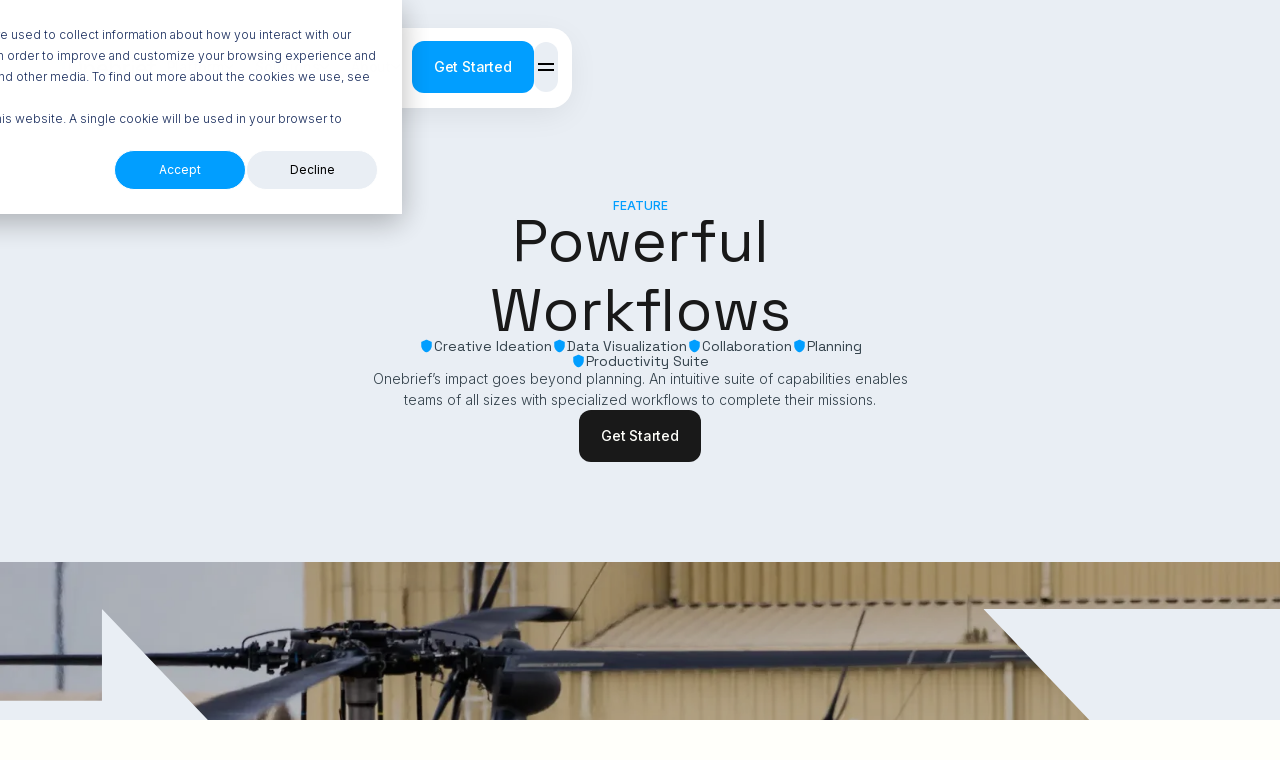

--- FILE ---
content_type: text/html
request_url: https://www.onebrief.com/solutions/workflows
body_size: 13466
content:
<!DOCTYPE html><!-- Last Published: Mon Dec 22 2025 16:56:09 GMT+0000 (Coordinated Universal Time) --><html data-wf-domain="www.onebrief.com" data-wf-page="669985c48767bc69583ff532" data-wf-site="6683e954c07d4cb25e84cd8d" data-wf-intellimize-customer-id="117302005" lang="en"><head><meta charset="utf-8"/><title>Workflows | Onebrief</title><link rel="alternate" hrefLang="x-default" href="https://onebrief.com/solutions/workflows"/><link rel="alternate" hrefLang="en" href="https://onebrief.com/solutions/workflows"/><link rel="alternate" hrefLang="ja" href="https://onebrief.com/ja/solutions/workflows"/><link rel="alternate" hrefLang="he" href="https://onebrief.com/he/solutions/workflows"/><meta content="Onebrief’s impact goes beyond planning. An intuitive suite of capabilities enables military teams with curated tools and workflows to complete their missions." name="description"/><meta content="Workflows | Onebrief" property="og:title"/><meta content="Onebrief’s impact goes beyond planning. An intuitive suite of capabilities enables military teams with curated tools and workflows to complete their missions." property="og:description"/><meta content="https://cdn.prod.website-files.com/6683e954c07d4cb25e84cd8d/669c05a460c710804a385753_OG.jpg" property="og:image"/><meta content="Workflows | Onebrief" property="twitter:title"/><meta content="Onebrief’s impact goes beyond planning. An intuitive suite of capabilities enables military teams with curated tools and workflows to complete their missions." property="twitter:description"/><meta content="https://cdn.prod.website-files.com/6683e954c07d4cb25e84cd8d/669c05a460c710804a385753_OG.jpg" property="twitter:image"/><meta property="og:type" content="website"/><meta content="summary_large_image" name="twitter:card"/><meta content="width=device-width, initial-scale=1" name="viewport"/><meta content="RsVLe4KjkuVMRI40amXX_Xmz12aDiBiJeF7m89ghDHU" name="google-site-verification"/><link href="https://cdn.prod.website-files.com/6683e954c07d4cb25e84cd8d/css/onebrief.shared.32575fb28.min.css" rel="stylesheet" type="text/css"/><link href="https://fonts.googleapis.com" rel="preconnect"/><link href="https://fonts.gstatic.com" rel="preconnect" crossorigin="anonymous"/><script src="https://ajax.googleapis.com/ajax/libs/webfont/1.6.26/webfont.js" type="text/javascript"></script><script type="text/javascript">WebFont.load({  google: {    families: ["Space Grotesk:regular,500","Inter:300,regular,500"]  }});</script><script type="text/javascript">!function(o,c){var n=c.documentElement,t=" w-mod-";n.className+=t+"js",("ontouchstart"in o||o.DocumentTouch&&c instanceof DocumentTouch)&&(n.className+=t+"touch")}(window,document);</script><link href="https://cdn.prod.website-files.com/6683e954c07d4cb25e84cd8d/669693019e418ccc75bbe2bf_Favicon.jpg" rel="shortcut icon" type="image/x-icon"/><link href="https://cdn.prod.website-files.com/6683e954c07d4cb25e84cd8d/669693057e4684f9de3b8994_Webclip.jpg" rel="apple-touch-icon"/><link href="https://onebrief.com/solutions/workflows" rel="canonical"/><style>.anti-flicker, .anti-flicker * {visibility: hidden !important; opacity: 0 !important;}</style><style>[data-wf-hidden-variation], [data-wf-hidden-variation] * {
        display: none !important;
      }</style><!-- Plyr.io CSS -->
<link rel="stylesheet" href="https://cdn.plyr.io/3.7.4/plyr.css"/>

<!-- Plyr.io Custom CSS styles -->
<style>
  :root {
    --plyr-color-main: #019EFF;
  }
</style>

<!-- GSAP -->
<style>

/* Initially hide all h1 and h2 elements to create a reveal effect on animation */
h1, h2 {
  visibility: hidden;
}

.w--editor h1, .w--editor h2 {
  visibility: visible; /* Ensures visibility in editor mode, like Webflow's editor */
}

h1 .line, h2 .line {
  overflow: hidden; /* Contain animation within each line element */
}

.line {margin-bottom: -12px!important;}

</style><script src="https://cdn.prod.website-files.com/6683e954c07d4cb25e84cd8d%2F652d31f3dc22d7b4ee708e44%2F66e2de6ee17335fb21fafb3b%2Fclarity_script-9.3.9.js" type="text/javascript"></script></head><body><div class="page-wrapper"><div class="hide"><div class="aux w-embed"><style>
* {
  -webkit-font-smoothing: antialiased;
}

/* Carousel Component */
.carousel {
  overflow-x: auto;
  scroll-snap-type: x mandatory;
  scroll-behavior: smooth;
  -ms-overflow-style: none;  /* IE and Edge */
  scrollbar-width: none;  /* Firefox */
}

.carousel::-webkit-scrollbar {
  display: none;  /* Chrome, Safari, and Opera */
}

.carousel-slide, .carousel-spacer {
  scroll-snap-align: start;
}

/*Feature Module Mobile Hide Image Variant */
@media (max-width: 991px) {
  .image-treatment-container .image-treatment {
    display: none;
  }
  .image-treatment-container:has(.image-treatment) {
    display: none;
  }
}
</style></div></div><div class="navigation-wrapper"><nav class="navigation"><div class="navigation-container"><div class="navigation-top"><div class="navigation-left"><div class="navigation-logo"><a href="/" class="nav-logo w-inline-block"><img src="https://cdn.prod.website-files.com/6683e954c07d4cb25e84cd8d/669693a85e0f106f6ccbba57_Nav-Logo.svg" loading="lazy" alt="" class="logo"/></a></div><div class="navigation-primary-links"><div class="navigation-primary-link"><div>Platform</div><img src="https://cdn.prod.website-files.com/6683e954c07d4cb25e84cd8d/67ec5445039c28355773f3bf_chevron.svg" loading="lazy" alt="" class="nav-chevron"/></div><div class="navigation-primary-link"><div>Solutions</div><img src="https://cdn.prod.website-files.com/6683e954c07d4cb25e84cd8d/67ec5445039c28355773f3bf_chevron.svg" loading="lazy" alt="" class="nav-chevron"/></div><div class="navigation-primary-link"><div>About</div><img src="https://cdn.prod.website-files.com/6683e954c07d4cb25e84cd8d/67ec5445039c28355773f3bf_chevron.svg" loading="lazy" alt="" class="nav-chevron"/></div></div></div><div class="navigation-right"><div class="navigation-primary-cta"><a href="/get-started" class="button is--primary"><div>Get Started</div></a></div><div data-w-id="f5de683d-f2af-3049-7696-208b402c78d8" class="navigation-burger"><div data-is-ix2-target="1" class="nav-burger" data-w-id="f5de683d-f2af-3049-7696-208b402c78d9" data-animation-type="lottie" data-src="https://cdn.prod.website-files.com/6683e954c07d4cb25e84cd8d/67ec61bbc76d38cdcfadfc4e_Burger-Lottie.json" data-loop="0" data-direction="1" data-autoplay="0" data-renderer="svg" data-default-duration="0" data-duration="0.6166666666666667" data-ix2-initial-state="0.1"></div></div></div></div><div class="navigation-content"><div class="navigation-links"><div class="nav-columns"><div class="nav-column"><div class="nav-column-title">Platform</div><div class="nav-link-list"><a href="/platform" class="nav-expanded-link">Overview</a><a href="/platform/features" class="nav-expanded-link">Features</a><a href="/exercises" class="nav-expanded-link">Exercises</a><a href="/platform/ai-assist" class="nav-expanded-link">AI Assist</a></div></div><div class="nav-column"><div class="nav-column-title">Solutions</div><div class="nav-link-list"><a href="/solutions/workflows" aria-current="page" class="nav-expanded-link w--current">Workflows</a><a href="/solutions/users" class="nav-expanded-link">Stakeholders</a></div></div><div class="nav-column"><div class="nav-column-title">About</div><div class="nav-link-list"><a href="/impact" class="nav-expanded-link">Impact</a><a href="/media-center" class="nav-expanded-link">Media Center</a><a href="/about" class="nav-expanded-link">Expertise</a><a href="/life-at-onebrief" class="nav-expanded-link">Careers</a></div></div></div><div class="nav-language"><div class="nav-column-title">Language</div><div class="locales_wrapper w-locales-list"><div data-hover="true" data-delay="0" class="nav-dropdown w-dropdown"><div class="text-link dropdown w-dropdown-toggle"><div class="locale-text">en</div><div class="nav-dropdown-icon w-icon-dropdown-toggle"></div></div><nav class="nav-dropdown-wrapper w-dropdown-list"><div role="list" class="nav-dropdown-list w-locales-items"><div role="listitem" class="w-locales-item"><a hreflang="en" href="/solutions/workflows" aria-current="page" class="w--current">English</a></div><div role="listitem" class="w-locales-item"><a hreflang="ja" href="/ja/solutions/workflows">Japanese</a></div><div role="listitem" class="w-locales-item"><a hreflang="he" href="/he/solutions/workflows">Hebrew</a></div></div></nav></div></div></div></div><div class="nav-content-utilities"><a href="/support" class="navigation-support w-inline-block"><div class="nav-support-icon"></div><div class="nav-support-text"><div>Need help?</div><div class="is--color-primary is--text-medium">Contact App Support</div></div></a><form action="/search" class="navigation-search-bar w-form"><input class="search_input w-input" maxlength="256" name="query" placeholder="Search…" type="search" id="search" required=""/><input type="submit" class="button is--search w-button" value=""/></form></div><div class="navigation-mobile-spacer"></div></div></div></nav></div><section class="hero-centered-wrap"><div class="hero-centered"><div class="container u-vflex-center-top"><div class="text-container"><div class="eyebrow-small is--color-primary">Feature</div><h2>Powerful Workflows</h2><div class="icon-eyebrow-stack"><div class="icon-eyebrow"><img src="https://cdn.prod.website-files.com/6683e954c07d4cb25e84cd8d/66854235868a9ee902fe1192_shield.svg" loading="lazy" alt="" class="icon"/><div class="eyebrow-medium regular">Creative Ideation</div></div><div class="icon-eyebrow"><img src="https://cdn.prod.website-files.com/6683e954c07d4cb25e84cd8d/66854235868a9ee902fe1192_shield.svg" loading="lazy" alt="" class="icon"/><div class="eyebrow-medium regular">Data Visualization</div></div><div class="icon-eyebrow"><img src="https://cdn.prod.website-files.com/6683e954c07d4cb25e84cd8d/66854235868a9ee902fe1192_shield.svg" loading="lazy" alt="" class="icon"/><div class="eyebrow-medium regular">Collaboration</div></div><div class="icon-eyebrow"><img src="https://cdn.prod.website-files.com/6683e954c07d4cb25e84cd8d/66854235868a9ee902fe1192_shield.svg" loading="lazy" alt="" class="icon"/><div class="eyebrow-medium regular">Planning</div></div><div class="icon-eyebrow"><img src="https://cdn.prod.website-files.com/6683e954c07d4cb25e84cd8d/66854235868a9ee902fe1192_shield.svg" loading="lazy" alt="" class="icon"/><div class="eyebrow-medium regular">Productivity Suite</div></div></div><p class="is--color-7">Onebrief’s impact goes beyond planning. An intuitive suite of capabilities enables teams of all sizes with specialized workflows to complete their missions.</p><a href="#contact" class="button"><div class="button-text">Get Started</div><svg xmlns="http://www.w3.org/2000/svg" id="Layer_2" viewBox="0 0 50.28 83.59" width="100%" fill="white" class="button-arrow"><defs><style></style></defs><g id="Layer_1-2"><path class="path cls-1" d="M1.76,10.24l31.55,31.55L1.76,73.34c-2.34,2.34-2.34,6.14,0,8.49,2.34,2.34,6.14,2.34,8.49,0l40.04-40.04L10.24,1.76c-2.34-2.34-6.14-2.34-8.49,0-2.34,2.34-2.34,6.14,0,8.49Z"></path></g></svg></a></div></div></div><div class="hero-centered-image"><div class="image-treatment-container is--hero"><div class="image-treatment is--color-3 is--color-1"><div class="background-image"><img src="https://cdn.prod.website-files.com/6683e954c07d4cb25e84cd8d/669676a6e9b3793d31fd7961_carousel-slide-3-c.webp" loading="lazy" alt="" sizes="(max-width: 2048px) 100vw, 2048px" srcset="https://cdn.prod.website-files.com/6683e954c07d4cb25e84cd8d/669676a6e9b3793d31fd7961_carousel-slide-3-c-p-500.webp 500w, https://cdn.prod.website-files.com/6683e954c07d4cb25e84cd8d/669676a6e9b3793d31fd7961_carousel-slide-3-c-p-800.webp 800w, https://cdn.prod.website-files.com/6683e954c07d4cb25e84cd8d/669676a6e9b3793d31fd7961_carousel-slide-3-c-p-1080.webp 1080w, https://cdn.prod.website-files.com/6683e954c07d4cb25e84cd8d/669676a6e9b3793d31fd7961_carousel-slide-3-c-p-1600.webp 1600w, https://cdn.prod.website-files.com/6683e954c07d4cb25e84cd8d/669676a6e9b3793d31fd7961_carousel-slide-3-c-p-2000.webp 2000w, https://cdn.prod.website-files.com/6683e954c07d4cb25e84cd8d/669676a6e9b3793d31fd7961_carousel-slide-3-c.webp 2048w" class="image"/></div><div class="image-treatment-mask"><div class="treatment-svg w-embed"><svg width="100%" height="100%" viewBox="0 0 556 360" fill="none" xmlns="http://www.w3.org/2000/svg">
<path d="M0 162.276L0 359.725C0 359.877 0.123375 360 0.275527 360L555.339 360C555.583 360 555.707 359.704 555.534 359.53L199.298 0.474792C199.124 0.300201 198.827 0.422882 198.827 0.668854L198.827 161.725C198.827 161.877 198.703 162 198.551 162L0.275496 162C0.123344 162 0 162.123 0 162.276Z" fill="currentColor"/>
</svg></div><div class="treatment-svg w-embed"><svg width="100%" height="100%" viewBox="0 0 556 360" fill="none" xmlns="http://www.w3.org/2000/svg">
<path d="M556 197.724L556 0.275496C556 0.123344 555.877 0 555.724 0L0.661438 0C0.416504 0 0.293335 0.295651 0.46582 0.469515L356.702 359.525C356.876 359.7 357.173 359.577 357.173 359.331L357.173 198.275C357.173 198.123 357.297 198 357.449 198L555.725 198C555.877 198 556 197.877 556 197.724Z" fill="currentColor"/>
</svg></div></div></div></div></div></section><div class="section is--bg-color-1"><div class="container"><div class="section-50-50"><div class="section-50-50-left center"><div class="inline"><div class="eyebrow-small regular">Feature</div></div><h3 class="heading">Real-time collaboration app</h3><div class="icon-eyebrow-stack left"><div class="icon-eyebrow"><img src="https://cdn.prod.website-files.com/6683e954c07d4cb25e84cd8d/66854235868a9ee902fe1192_shield.svg" loading="lazy" alt="" class="icon"/><div class="eyebrow-medium regular">Optimize productivity with up-to-the-second version control.</div></div></div><p>Eliminate the need for constant manual updates or sending files back and forth.<br/><br/>Onebrief enables multiple users - no matter where they are - to work on the product simultaneously. All users can review, resolve or undo all changes that took place in a simple interface.</p></div><div class="section-50-50-media single-image"><div class="background-image"><img src="https://cdn.prod.website-files.com/6683e954c07d4cb25e84cd8d/6903bd10ed7b337e15f8d03b_Product%20Background%20Grey%2004%20847%20x%20780%20px.png" loading="lazy" alt="" sizes="(max-width: 991px) 100vw, 1696px" srcset="https://cdn.prod.website-files.com/6683e954c07d4cb25e84cd8d/6903bd10ed7b337e15f8d03b_Product%20Background%20Grey%2004%20847%20x%20780%20px-p-500.png 500w, https://cdn.prod.website-files.com/6683e954c07d4cb25e84cd8d/6903bd10ed7b337e15f8d03b_Product%20Background%20Grey%2004%20847%20x%20780%20px-p-800.png 800w, https://cdn.prod.website-files.com/6683e954c07d4cb25e84cd8d/6903bd10ed7b337e15f8d03b_Product%20Background%20Grey%2004%20847%20x%20780%20px-p-1080.png 1080w, https://cdn.prod.website-files.com/6683e954c07d4cb25e84cd8d/6903bd10ed7b337e15f8d03b_Product%20Background%20Grey%2004%20847%20x%20780%20px-p-1600.png 1600w, https://cdn.prod.website-files.com/6683e954c07d4cb25e84cd8d/6903bd10ed7b337e15f8d03b_Product%20Background%20Grey%2004%20847%20x%20780%20px.png 1696w" class="image no-filter"/></div><div class="section-50-50-image"><img src="https://cdn.prod.website-files.com/6683e954c07d4cb25e84cd8d/668d57973624762ee555bfe6_ui-element.png" loading="lazy" width="Auto" alt="" sizes="(max-width: 991px) 100vw, 1640px" srcset="https://cdn.prod.website-files.com/6683e954c07d4cb25e84cd8d/668d57973624762ee555bfe6_ui-element-p-500.png 500w, https://cdn.prod.website-files.com/6683e954c07d4cb25e84cd8d/668d57973624762ee555bfe6_ui-element-p-800.png 800w, https://cdn.prod.website-files.com/6683e954c07d4cb25e84cd8d/668d57973624762ee555bfe6_ui-element.png 1040w" class="image no-filter"/></div></div></div></div></div><div class="section is--bg-color-2"><div class="container"><div class="section-50-50 flip"><div class="section-50-50-left center"><div class="inline"><div class="eyebrow-small regular">Feature</div></div><h3>Data visualization + analysis</h3><div class="icon-eyebrow-stack left"><div class="icon-eyebrow"><img src="https://cdn.prod.website-files.com/6683e954c07d4cb25e84cd8d/66854235868a9ee902fe1192_shield.svg" loading="lazy" alt="" class="icon"/><div class="eyebrow-medium regular">All users can create world-class products.</div></div></div><p>Using Onebrief to show planning components in presentations, maps, and other formats facilitates easier communication. Users are empowered with the tools to create world-class products.<br/>‍<br/>Now, with a comprehensive picture of the data, users can tell a complete story and show relationships - enabling leaders to make more informed decisions.</p></div><div class="section-50-50-media single-image"><div class="background-image"><img src="https://cdn.prod.website-files.com/6683e954c07d4cb25e84cd8d/6903bd10ed7b337e15f8d03b_Product%20Background%20Grey%2004%20847%20x%20780%20px.png" loading="lazy" alt="" sizes="(max-width: 991px) 100vw, 1696px" srcset="https://cdn.prod.website-files.com/6683e954c07d4cb25e84cd8d/6903bd10ed7b337e15f8d03b_Product%20Background%20Grey%2004%20847%20x%20780%20px-p-500.png 500w, https://cdn.prod.website-files.com/6683e954c07d4cb25e84cd8d/6903bd10ed7b337e15f8d03b_Product%20Background%20Grey%2004%20847%20x%20780%20px-p-800.png 800w, https://cdn.prod.website-files.com/6683e954c07d4cb25e84cd8d/6903bd10ed7b337e15f8d03b_Product%20Background%20Grey%2004%20847%20x%20780%20px-p-1080.png 1080w, https://cdn.prod.website-files.com/6683e954c07d4cb25e84cd8d/6903bd10ed7b337e15f8d03b_Product%20Background%20Grey%2004%20847%20x%20780%20px-p-1600.png 1600w, https://cdn.prod.website-files.com/6683e954c07d4cb25e84cd8d/6903bd10ed7b337e15f8d03b_Product%20Background%20Grey%2004%20847%20x%20780%20px.png 1696w" class="image no-filter"/></div><div class="section-50-50-image"><img src="https://cdn.prod.website-files.com/6683e954c07d4cb25e84cd8d/66a2515f208020c847261a0d_Workflow-2-C.webp" loading="lazy" alt="" sizes="(max-width: 991px) 100vw, 1640px" srcset="https://cdn.prod.website-files.com/6683e954c07d4cb25e84cd8d/66a2515f208020c847261a0d_Workflow-2-C-p-500.webp 500w, https://cdn.prod.website-files.com/6683e954c07d4cb25e84cd8d/66a2515f208020c847261a0d_Workflow-2-C-p-800.webp 800w, https://cdn.prod.website-files.com/6683e954c07d4cb25e84cd8d/66a2515f208020c847261a0d_Workflow-2-C-p-1080.webp 1080w, https://cdn.prod.website-files.com/6683e954c07d4cb25e84cd8d/66a2515f208020c847261a0d_Workflow-2-C.webp 1284w" class="image no-filter"/></div></div></div></div></div><div class="section is--bg-color-1"><div class="container"><div class="section-50-50"><div class="section-50-50-left center"><div class="inline"><div class="eyebrow-small regular">Feature</div></div><h3 class="heading">Creative Support</h3><div class="icon-eyebrow-stack left"><div class="icon-eyebrow"><img src="https://cdn.prod.website-files.com/6683e954c07d4cb25e84cd8d/66854235868a9ee902fe1192_shield.svg" loading="lazy" alt="" class="icon"/><div class="eyebrow-medium regular">The best plans begin with a strong foundation.</div></div></div><p>Onebrief’s creative support tools enable planners to spend time in the ideation phase, without sacrificing the quality of the final product. Access the resources to build new strategies, solve unstructured problems, and generate new ideas at pace.</p></div><div class="section-50-50-media single-image"><div class="background-image"><img src="https://cdn.prod.website-files.com/6683e954c07d4cb25e84cd8d/6903bd10ed7b337e15f8d03b_Product%20Background%20Grey%2004%20847%20x%20780%20px.png" loading="lazy" alt="" sizes="(max-width: 991px) 100vw, 1696px" srcset="https://cdn.prod.website-files.com/6683e954c07d4cb25e84cd8d/6903bd10ed7b337e15f8d03b_Product%20Background%20Grey%2004%20847%20x%20780%20px-p-500.png 500w, https://cdn.prod.website-files.com/6683e954c07d4cb25e84cd8d/6903bd10ed7b337e15f8d03b_Product%20Background%20Grey%2004%20847%20x%20780%20px-p-800.png 800w, https://cdn.prod.website-files.com/6683e954c07d4cb25e84cd8d/6903bd10ed7b337e15f8d03b_Product%20Background%20Grey%2004%20847%20x%20780%20px-p-1080.png 1080w, https://cdn.prod.website-files.com/6683e954c07d4cb25e84cd8d/6903bd10ed7b337e15f8d03b_Product%20Background%20Grey%2004%20847%20x%20780%20px-p-1600.png 1600w, https://cdn.prod.website-files.com/6683e954c07d4cb25e84cd8d/6903bd10ed7b337e15f8d03b_Product%20Background%20Grey%2004%20847%20x%20780%20px.png 1696w" class="image no-filter"/></div><div class="section-50-50-image"><img src="https://cdn.prod.website-files.com/6683e954c07d4cb25e84cd8d/66a2490de5468581b56ba8c7_Card-Lists_c.webp" loading="lazy" width="Auto" alt="" sizes="(max-width: 991px) 100vw, 1640px" srcset="https://cdn.prod.website-files.com/6683e954c07d4cb25e84cd8d/66a2490de5468581b56ba8c7_Card-Lists_c-p-500.webp 500w, https://cdn.prod.website-files.com/6683e954c07d4cb25e84cd8d/66a2490de5468581b56ba8c7_Card-Lists_c-p-800.webp 800w, https://cdn.prod.website-files.com/6683e954c07d4cb25e84cd8d/66a2490de5468581b56ba8c7_Card-Lists_c-p-1080.webp 1080w, https://cdn.prod.website-files.com/6683e954c07d4cb25e84cd8d/66a2490de5468581b56ba8c7_Card-Lists_c.webp 1287w" class="image no-filter"/></div></div></div></div></div><div class="section is--bg-color-2"><div class="container"><div class="section-50-50 flip"><div class="section-50-50-left center"><div class="inline"><div class="eyebrow-small regular">Feature</div></div><h3>Efficient planning</h3><div class="icon-eyebrow-stack left"><div class="icon-eyebrow"><img src="https://cdn.prod.website-files.com/6683e954c07d4cb25e84cd8d/66854235868a9ee902fe1192_shield.svg" loading="lazy" alt="" class="icon"/><div class="eyebrow-medium regular">A purpose-built replacement for slow, legacy tools.</div></div></div><p>Onebrief is a hub for all users to build plans and the products associated at record speeds.<br/><br/> Onebrief can be deployed on any network and is designed to remove inefficiencies experienced within a collaborative environment.</p></div><div class="section-50-50-media single-image"><div class="background-image"><img src="https://cdn.prod.website-files.com/6683e954c07d4cb25e84cd8d/6903bd10ed7b337e15f8d03b_Product%20Background%20Grey%2004%20847%20x%20780%20px.png" loading="lazy" alt="" sizes="(max-width: 991px) 100vw, 1696px" srcset="https://cdn.prod.website-files.com/6683e954c07d4cb25e84cd8d/6903bd10ed7b337e15f8d03b_Product%20Background%20Grey%2004%20847%20x%20780%20px-p-500.png 500w, https://cdn.prod.website-files.com/6683e954c07d4cb25e84cd8d/6903bd10ed7b337e15f8d03b_Product%20Background%20Grey%2004%20847%20x%20780%20px-p-800.png 800w, https://cdn.prod.website-files.com/6683e954c07d4cb25e84cd8d/6903bd10ed7b337e15f8d03b_Product%20Background%20Grey%2004%20847%20x%20780%20px-p-1080.png 1080w, https://cdn.prod.website-files.com/6683e954c07d4cb25e84cd8d/6903bd10ed7b337e15f8d03b_Product%20Background%20Grey%2004%20847%20x%20780%20px-p-1600.png 1600w, https://cdn.prod.website-files.com/6683e954c07d4cb25e84cd8d/6903bd10ed7b337e15f8d03b_Product%20Background%20Grey%2004%20847%20x%20780%20px.png 1696w" class="image no-filter"/></div><div class="section-50-50-image"><img src="https://cdn.prod.website-files.com/6683e954c07d4cb25e84cd8d/66a2515f746fa532f8e1896b_Workflow-3-C.webp" loading="lazy" alt="" sizes="(max-width: 991px) 100vw, 1640px" srcset="https://cdn.prod.website-files.com/6683e954c07d4cb25e84cd8d/66a2515f746fa532f8e1896b_Workflow-3-C-p-500.webp 500w, https://cdn.prod.website-files.com/6683e954c07d4cb25e84cd8d/66a2515f746fa532f8e1896b_Workflow-3-C-p-800.webp 800w, https://cdn.prod.website-files.com/6683e954c07d4cb25e84cd8d/66a2515f746fa532f8e1896b_Workflow-3-C-p-1080.webp 1080w, https://cdn.prod.website-files.com/6683e954c07d4cb25e84cd8d/66a2515f746fa532f8e1896b_Workflow-3-C.webp 1316w" class="image no-filter"/></div></div></div></div></div><div class="section is--bg-color-1"><div class="container"><div class="section-50-50"><div class="section-50-50-left center"><div class="inline"><div class="eyebrow-small regular">Feature</div></div><h3 class="heading">Purpose-built productivity suite</h3><div class="icon-eyebrow-stack left"><div class="icon-eyebrow"><img src="https://cdn.prod.website-files.com/6683e954c07d4cb25e84cd8d/66854235868a9ee902fe1192_shield.svg" loading="lazy" alt="" class="icon"/><div class="eyebrow-medium regular">Create consistent, compliant products faster.</div></div></div><p>Future-focused word processing and presentation tools allow planners to build any planning products at record speed. Onebrief’s easily understood interface ensures all users transition smoothly and save time removing low-functionality features.</p></div><div class="section-50-50-media single-image"><div class="background-image"><img src="https://cdn.prod.website-files.com/6683e954c07d4cb25e84cd8d/6903bd10ed7b337e15f8d03b_Product%20Background%20Grey%2004%20847%20x%20780%20px.png" loading="lazy" alt="" sizes="(max-width: 991px) 100vw, 1696px" srcset="https://cdn.prod.website-files.com/6683e954c07d4cb25e84cd8d/6903bd10ed7b337e15f8d03b_Product%20Background%20Grey%2004%20847%20x%20780%20px-p-500.png 500w, https://cdn.prod.website-files.com/6683e954c07d4cb25e84cd8d/6903bd10ed7b337e15f8d03b_Product%20Background%20Grey%2004%20847%20x%20780%20px-p-800.png 800w, https://cdn.prod.website-files.com/6683e954c07d4cb25e84cd8d/6903bd10ed7b337e15f8d03b_Product%20Background%20Grey%2004%20847%20x%20780%20px-p-1080.png 1080w, https://cdn.prod.website-files.com/6683e954c07d4cb25e84cd8d/6903bd10ed7b337e15f8d03b_Product%20Background%20Grey%2004%20847%20x%20780%20px-p-1600.png 1600w, https://cdn.prod.website-files.com/6683e954c07d4cb25e84cd8d/6903bd10ed7b337e15f8d03b_Product%20Background%20Grey%2004%20847%20x%20780%20px.png 1696w" class="image no-filter"/></div><div class="section-50-50-image"><img src="https://cdn.prod.website-files.com/6683e954c07d4cb25e84cd8d/66a2515f42739b7c866ecbd2_Workflow-5-C.webp" loading="lazy" width="Auto" alt="" sizes="(max-width: 991px) 100vw, 1640px" srcset="https://cdn.prod.website-files.com/6683e954c07d4cb25e84cd8d/66a2515f42739b7c866ecbd2_Workflow-5-C-p-500.webp 500w, https://cdn.prod.website-files.com/6683e954c07d4cb25e84cd8d/66a2515f42739b7c866ecbd2_Workflow-5-C-p-800.webp 800w, https://cdn.prod.website-files.com/6683e954c07d4cb25e84cd8d/66a2515f42739b7c866ecbd2_Workflow-5-C-p-1080.webp 1080w, https://cdn.prod.website-files.com/6683e954c07d4cb25e84cd8d/66a2515f42739b7c866ecbd2_Workflow-5-C.webp 1284w" class="image no-filter"/></div></div></div></div></div><div class="section"><div class="container"><div class="section-case-studies"><div class="divider hide-mobile"></div><div class="case-studies-content"><div class="text-container left"><h2>Case Studies</h2><p class="is--color-7">Real-world outcomes. Driven by workflows in Onebrief.</p><a href="/get-started" class="button"><div class="button-text">Get Started</div><svg xmlns="http://www.w3.org/2000/svg" id="Layer_2" viewBox="0 0 50.28 83.59" width="100%" fill="white" class="button-arrow"><defs><style></style></defs><g id="Layer_1-2"><path class="path cls-1" d="M1.76,10.24l31.55,31.55L1.76,73.34c-2.34,2.34-2.34,6.14,0,8.49,2.34,2.34,6.14,2.34,8.49,0l40.04-40.04L10.24,1.76c-2.34-2.34-6.14-2.34-8.49,0-2.34,2.34-2.34,6.14,0,8.49Z"></path></g></svg></a></div><div class="case-studies-cms w-dyn-list"><div role="list" class="case-studies-cms-list w-dyn-items"><div role="listitem" class="w-dyn-item"><a href="/impact/time-savings-exercise" class="case-study-item w-inline-block"><div class="case-study-image"><img src="https://cdn.prod.website-files.com/668fcb0de0445a8f75ae9ebf/6871854084c09e7f9afceab9_Screenshot%202025-07-11%20at%205.42.09%E2%80%AFPM.png" loading="lazy" alt="" sizes="100vw" srcset="https://cdn.prod.website-files.com/668fcb0de0445a8f75ae9ebf/6871854084c09e7f9afceab9_Screenshot%202025-07-11%20at%205.42.09%E2%80%AFPM-p-500.png 500w, https://cdn.prod.website-files.com/668fcb0de0445a8f75ae9ebf/6871854084c09e7f9afceab9_Screenshot%202025-07-11%20at%205.42.09%E2%80%AFPM-p-800.png 800w, https://cdn.prod.website-files.com/668fcb0de0445a8f75ae9ebf/6871854084c09e7f9afceab9_Screenshot%202025-07-11%20at%205.42.09%E2%80%AFPM-p-1080.png 1080w, https://cdn.prod.website-files.com/668fcb0de0445a8f75ae9ebf/6871854084c09e7f9afceab9_Screenshot%202025-07-11%20at%205.42.09%E2%80%AFPM-p-1600.png 1600w, https://cdn.prod.website-files.com/668fcb0de0445a8f75ae9ebf/6871854084c09e7f9afceab9_Screenshot%202025-07-11%20at%205.42.09%E2%80%AFPM-p-2000.png 2000w, https://cdn.prod.website-files.com/668fcb0de0445a8f75ae9ebf/6871854084c09e7f9afceab9_Screenshot%202025-07-11%20at%205.42.09%E2%80%AFPM.png 2060w" class="image"/></div><div class="case-study-item-content"><div class="eyebrow-large medium">500 Hours Saved in 10-Day Exercise</div><p class="paragraph-small">Users no longer needed to focus hours on building and formatting slides daily. They were able to easily access real time updates and make changes across multiple commands.</p><div class="paragraph-small is--link">Explore</div></div></a><div class="w-dyn-list"><div class="hide w-dyn-empty"></div></div></div><div role="listitem" class="w-dyn-item"><a href="/impact/efficiency-exercise" class="case-study-item w-inline-block"><div class="case-study-image"><img src="https://cdn.prod.website-files.com/668fcb0de0445a8f75ae9ebf/68222844b0ab78b6e511cab6_Screenshot%202025-05-12%20at%2012.56.23%E2%80%AFPM.png" loading="lazy" alt="" sizes="100vw" srcset="https://cdn.prod.website-files.com/668fcb0de0445a8f75ae9ebf/68222844b0ab78b6e511cab6_Screenshot%202025-05-12%20at%2012.56.23%E2%80%AFPM-p-500.png 500w, https://cdn.prod.website-files.com/668fcb0de0445a8f75ae9ebf/68222844b0ab78b6e511cab6_Screenshot%202025-05-12%20at%2012.56.23%E2%80%AFPM-p-800.png 800w, https://cdn.prod.website-files.com/668fcb0de0445a8f75ae9ebf/68222844b0ab78b6e511cab6_Screenshot%202025-05-12%20at%2012.56.23%E2%80%AFPM-p-1080.png 1080w, https://cdn.prod.website-files.com/668fcb0de0445a8f75ae9ebf/68222844b0ab78b6e511cab6_Screenshot%202025-05-12%20at%2012.56.23%E2%80%AFPM-p-1600.png 1600w, https://cdn.prod.website-files.com/668fcb0de0445a8f75ae9ebf/68222844b0ab78b6e511cab6_Screenshot%202025-05-12%20at%2012.56.23%E2%80%AFPM.png 1688w" class="image"/></div><div class="case-study-item-content"><div class="eyebrow-large medium">Months of Work Complete in 4-Day Exercise  </div><p class="paragraph-small">A GCC leveraged Onebrief to plan and conduct an annual exercise, simulating the impact of real-time information access in coordination with our allies and partners across the world.</p><div class="paragraph-small is--link">Explore</div></div></a><div class="w-dyn-list"><div class="hide w-dyn-empty"></div></div></div><div role="listitem" class="w-dyn-item"><a href="/impact/writing-conference" class="case-study-item w-inline-block"><div class="case-study-image"><img src="https://cdn.prod.website-files.com/668fcb0de0445a8f75ae9ebf/67b25c701af655c28b914b06_Twitter%20post%20-%2047.png" loading="lazy" alt="" sizes="100vw" srcset="https://cdn.prod.website-files.com/668fcb0de0445a8f75ae9ebf/67b25c701af655c28b914b06_Twitter%20post%20-%2047-p-500.png 500w, https://cdn.prod.website-files.com/668fcb0de0445a8f75ae9ebf/67b25c701af655c28b914b06_Twitter%20post%20-%2047-p-800.png 800w, https://cdn.prod.website-files.com/668fcb0de0445a8f75ae9ebf/67b25c701af655c28b914b06_Twitter%20post%20-%2047-p-1080.png 1080w, https://cdn.prod.website-files.com/668fcb0de0445a8f75ae9ebf/67b25c701af655c28b914b06_Twitter%20post%20-%2047.png 1200w" class="image"/></div><div class="case-study-item-content"><div class="eyebrow-large medium">400 People-Hours Saved</div><p class="paragraph-small">Onebrief removed the need for a 2-3 day conference of 20+ people.</p><div class="paragraph-small is--link">Explore</div></div></a><div class="w-dyn-list"><div class="hide w-dyn-empty"></div></div></div><div role="listitem" class="w-dyn-item"><a href="/impact/resource-reduction" class="case-study-item w-inline-block"><div class="case-study-image"><img src="https://cdn.prod.website-files.com/668fcb0de0445a8f75ae9ebf/66a1028dc938b248756daa1d_2019.04.17%20helicopters%20sunset%20low-2.jpg" loading="lazy" alt="" sizes="100vw" srcset="https://cdn.prod.website-files.com/668fcb0de0445a8f75ae9ebf/66a1028dc938b248756daa1d_2019.04.17%20helicopters%20sunset%20low-2-p-500.jpg 500w, https://cdn.prod.website-files.com/668fcb0de0445a8f75ae9ebf/66a1028dc938b248756daa1d_2019.04.17%20helicopters%20sunset%20low-2-p-800.jpg 800w, https://cdn.prod.website-files.com/668fcb0de0445a8f75ae9ebf/66a1028dc938b248756daa1d_2019.04.17%20helicopters%20sunset%20low-2-p-1080.jpg 1080w, https://cdn.prod.website-files.com/668fcb0de0445a8f75ae9ebf/66a1028dc938b248756daa1d_2019.04.17%20helicopters%20sunset%20low-2-p-1600.jpg 1600w, https://cdn.prod.website-files.com/668fcb0de0445a8f75ae9ebf/66a1028dc938b248756daa1d_2019.04.17%20helicopters%20sunset%20low-2-p-2000.jpg 2000w, https://cdn.prod.website-files.com/668fcb0de0445a8f75ae9ebf/66a1028dc938b248756daa1d_2019.04.17%20helicopters%20sunset%20low-2-p-2600.jpg 2600w, https://cdn.prod.website-files.com/668fcb0de0445a8f75ae9ebf/66a1028dc938b248756daa1d_2019.04.17%20helicopters%20sunset%20low-2-p-3200.jpg 3200w, https://cdn.prod.website-files.com/668fcb0de0445a8f75ae9ebf/66a1028dc938b248756daa1d_2019.04.17%20helicopters%20sunset%20low-2.jpg 4962w" class="image"/></div><div class="case-study-item-content"><div class="eyebrow-large medium">75% Resource Reduction</div><p class="paragraph-small">Now, collaboration is simple and change management is frictionless.</p><div class="paragraph-small is--link">Explore</div></div></a><div class="w-dyn-list"><div class="hide w-dyn-empty"></div></div></div><div role="listitem" class="w-dyn-item"><a href="/impact/time-savings-collaboration" class="case-study-item w-inline-block"><div class="case-study-image"><img src="https://cdn.prod.website-files.com/668fcb0de0445a8f75ae9ebf/66a103b5825b43ff8964e280_2019.06.22%20Chloe%20Flight%20Sunset%20UH60-25.jpg" loading="lazy" alt="" sizes="100vw" srcset="https://cdn.prod.website-files.com/668fcb0de0445a8f75ae9ebf/66a103b5825b43ff8964e280_2019.06.22%20Chloe%20Flight%20Sunset%20UH60-25-p-500.jpg 500w, https://cdn.prod.website-files.com/668fcb0de0445a8f75ae9ebf/66a103b5825b43ff8964e280_2019.06.22%20Chloe%20Flight%20Sunset%20UH60-25-p-800.jpg 800w, https://cdn.prod.website-files.com/668fcb0de0445a8f75ae9ebf/66a103b5825b43ff8964e280_2019.06.22%20Chloe%20Flight%20Sunset%20UH60-25-p-1080.jpg 1080w, https://cdn.prod.website-files.com/668fcb0de0445a8f75ae9ebf/66a103b5825b43ff8964e280_2019.06.22%20Chloe%20Flight%20Sunset%20UH60-25-p-1600.jpg 1600w, https://cdn.prod.website-files.com/668fcb0de0445a8f75ae9ebf/66a103b5825b43ff8964e280_2019.06.22%20Chloe%20Flight%20Sunset%20UH60-25-p-2000.jpg 2000w, https://cdn.prod.website-files.com/668fcb0de0445a8f75ae9ebf/66a103b5825b43ff8964e280_2019.06.22%20Chloe%20Flight%20Sunset%20UH60-25-p-2600.jpg 2600w, https://cdn.prod.website-files.com/668fcb0de0445a8f75ae9ebf/66a103b5825b43ff8964e280_2019.06.22%20Chloe%20Flight%20Sunset%20UH60-25-p-3200.jpg 3200w, https://cdn.prod.website-files.com/668fcb0de0445a8f75ae9ebf/66a103b5825b43ff8964e280_2019.06.22%20Chloe%20Flight%20Sunset%20UH60-25.jpg 5637w" class="image"/></div><div class="case-study-item-content"><div class="eyebrow-large medium">Six Months Saved in Collaboration Workflows</div><p class="paragraph-small">Across the organization, planners now move 25% faster on average.</p><div class="paragraph-small is--link">Explore</div></div></a><div class="w-dyn-list"><div class="hide w-dyn-empty"></div></div></div></div><div role="navigation" aria-label="List" class="w-pagination-wrapper pagination"><a href="?8fa96b47_page=2" aria-label="Next Page" class="w-pagination-next pagination-button"><div class="w-inline-block">Next</div><svg class="w-pagination-next-icon" height="12px" width="12px" xmlns="http://www.w3.org/2000/svg" viewBox="0 0 12 12" transform="translate(0, 1)"><path fill="none" stroke="currentColor" fill-rule="evenodd" d="M4 2l4 4-4 4"></path></svg></a><link rel="prerender" href="?8fa96b47_page=2"/></div></div></div></div></div></div><div class="section is--bg-color-2"><section id="contact" class="section is--bg-color-2"><div class="image-treatment-container is--benefits"><div class="image-treatment is--color-2"><div class="background-image"><img src="https://cdn.prod.website-files.com/6683e954c07d4cb25e84cd8d/66a24e4643572dc639ac0ec1_Contact-Image-C.webp" loading="lazy" alt="" sizes="100vw" srcset="https://cdn.prod.website-files.com/6683e954c07d4cb25e84cd8d/66a24e4643572dc639ac0ec1_Contact-Image-C-p-500.webp 500w, https://cdn.prod.website-files.com/6683e954c07d4cb25e84cd8d/66a24e4643572dc639ac0ec1_Contact-Image-C-p-800.webp 800w, https://cdn.prod.website-files.com/6683e954c07d4cb25e84cd8d/66a24e4643572dc639ac0ec1_Contact-Image-C-p-1080.webp 1080w, https://cdn.prod.website-files.com/6683e954c07d4cb25e84cd8d/66a24e4643572dc639ac0ec1_Contact-Image-C-p-1600.webp 1600w, https://cdn.prod.website-files.com/6683e954c07d4cb25e84cd8d/66a24e4643572dc639ac0ec1_Contact-Image-C-p-2000.webp 2000w, https://cdn.prod.website-files.com/6683e954c07d4cb25e84cd8d/66a24e4643572dc639ac0ec1_Contact-Image-C-p-2600.webp 2600w, https://cdn.prod.website-files.com/6683e954c07d4cb25e84cd8d/66a24e4643572dc639ac0ec1_Contact-Image-C.webp 2800w" class="image"/></div><div class="image-treatment-mask"><svg xmlns="http://www.w3.org/2000/svg" width="100%" viewBox="0 0 556 360" fill="none" class="treatment-svg"><g clip-path="url(#clip0_765_44124)"><path d="M0 162.276V359.725C0 359.877 0.123375 360 0.275527 360H555.339C555.583 360 555.707 359.704 555.534 359.53L199.298 0.474762C199.124 0.300171 198.827 0.422852 198.827 0.668824V161.725C198.827 161.877 198.703 162 198.551 162H0.275496C0.123344 162 0 162.123 0 162.276Z" fill="currentColor"></path></g><defs><clipPath id="clip0_765_44124"><rect width="556" height="360" fill="currentColor"></rect></clipPath></defs></svg><svg xmlns="http://www.w3.org/2000/svg" width="100%" viewBox="0 0 556 360" fill="none" class="treatment-svg"><g clip-path="url(#clip0_765_44126)"><path d="M555.615 198.117V0.667786C555.615 0.515786 555.491 0.392792 555.339 0.392792H0.275635C0.0316348 0.392792 -0.0923726 0.688793 0.0806274 0.862793L356.317 359.918C356.491 360.093 356.788 359.97 356.788 359.724V198.668C356.788 198.516 356.912 198.393 357.064 198.393H555.339C555.491 198.393 555.615 198.27 555.615 198.117Z" fill="currentColor"></path></g><defs><clipPath id="clip0_765_44126"><rect width="556" height="360" fill="currentColor"></rect></clipPath></defs></svg></div></div></div><div id="form" class="container"><div class="section-contact"><div class="section-contact-heading"><div><h1>Get started in just days.</h1></div><p>Our team will be in touch shortly to explore how Onebrief can support your organization.</p></div><div class="form-wrap w-form"><form id="contact-form" name="wf-form-Contact-Form" data-name="Contact Form" method="get" data-webflow-hubspot-api-form-url="https://hubspotonwebflow.com/api/forms/b0b8c2b0-5f33-452a-818c-25bcd6371536" class="form-contain" data-wf-page-id="669985c48767bc69583ff532" data-wf-element-id="d0a3d8b2-0e42-483e-90fc-732cb6b77c71"><input class="form-text-field w-input" data-wfhsfieldname="FormTextInput-2" maxlength="256" name="firstname" data-name="firstname" placeholder="First Name" type="text" id="firstname" required=""/><input class="form-text-field w-node-d0a3d8b2-0e42-483e-90fc-732cb6b77c73-b6b77c70 w-input" data-wfhsfieldname="FormTextInput-3" maxlength="256" name="lastname" data-name="lastname" placeholder="Last Name" type="text" id="lastname" required=""/><input class="form-text-field w-node-d0a3d8b2-0e42-483e-90fc-732cb6b77c77-b6b77c70 w-input" data-wfhsfieldname="FormTextInput-4" maxlength="256" name="Organization" data-name="Organization" placeholder="Organization" type="text" id="Organization-3" required=""/><input class="form-text-field w-node-d0a3d8b2-0e42-483e-90fc-732cb6b77c74-b6b77c70 w-input" data-wfhsfieldname="FormTextInput-5" maxlength="256" name="Title" data-name="Title" placeholder="Title" type="text" id="Title" required=""/><select id="Service" name="Service" data-name="Service" required="" data-wfhsfieldname="FormSelect-10" class="form-text-field w-node-_3d033dd4-a001-c527-2948-f19a0feb575b-b6b77c70 w-select"><option value="">Service...</option><option value="Air Force">Air Force</option><option value="Army">Army</option><option value="Federal">Federal</option><option value="International">International</option><option value="Marine Corps">Marine Corps</option><option value="National Guard">National Guard</option><option value="Navy">Navy</option><option value="SOF">SOF</option><option value="Space Force">Space Force</option><option value="B2B">B2B</option><option value="Others">Others</option></select><select id="Rank-Pay-Grade" name="Rank-Pay-Grade" data-name="Rank / Pay Grade" data-wfhsfieldname="FormSelect-6" class="form-text-field w-node-bfda79fb-9d40-46e9-07ef-25115553e6e9-b6b77c70 w-select"><option value="">Rank / Pay Grade</option><option value="O-1">O-1</option><option value="O-2">O-2</option><option value="O-3">O-3</option><option value="O-4">O-4</option><option value="O-5">O-5</option><option value="O-6">O-6</option><option value="O-7">O-7</option><option value="O-8">O-8</option><option value="O-9">O-9</option><option value="O-10">O-10</option><option value="E-1">E-1</option><option value="E-2">E-2</option><option value="E-3">E-3</option><option value="E-4">E-4</option><option value="E-5">E-5</option><option value="E-6">E-6</option><option value="E-7">E-7</option><option value="E-8">E-8</option><option value="E-9">E-9</option><option value="W-1">W-1</option><option value="W-2">W-2</option><option value="W-3">W-3</option><option value="W-4">W-4</option><option value="W-5">W-5</option></select><input class="form-text-field w-node-def07d2b-52f2-b36a-b437-4550fd4ab4dc-b6b77c70 w-input" data-wfhsfieldname="FormTextInput-7" maxlength="256" name="Unit" data-name="Unit" placeholder="Unit" type="text" id="Unit"/><input class="form-text-field w-node-d0a3d8b2-0e42-483e-90fc-732cb6b77c76-b6b77c70 w-input" data-wfhsfieldname="FormTextInput-8" maxlength="256" name="Email" data-name="Email" placeholder="Email" type="email" id="Email-3" required=""/><input class="form-text-field w-node-d0a3d8b2-0e42-483e-90fc-732cb6b77c75-b6b77c70 w-input" data-wfhsfieldname="FormTextInput-9" maxlength="256" name="Phone-Number" data-name="Phone Number" placeholder="Phone Number" type="tel" id="Phone-Number-3" required=""/><select id="I-m-looking-for-2" name="I-m-looking-for-2" data-name="I M Looking For 2" data-wfhsfieldname="FormSelect-10" class="form-text-field w-node-_7dd42084-4611-1aa6-5311-7eba9978cff8-b6b77c70 w-select"><option value="">I&#x27;m looking for...</option><option value="Interested in using Onebrief">Interested in using Onebrief</option><option value="App support">App support</option><option value="Careers">Careers</option></select><textarea class="form-text-field area w-node-d0a3d8b2-0e42-483e-90fc-732cb6b77c78-b6b77c70 w-input" data-wfhsfieldname="FormTextarea-11" maxlength="5000" name="Comments" data-name="Comments" placeholder="Please share anything else that will help us prepare for our call" id="Comments-3" required=""></textarea><label id="w-node-_4413e258-5bfa-ed91-fa74-43c949817d07-b6b77c70" class="w-checkbox form-checkbox"><input type="checkbox" name="Terms-and-Conditions" id="Terms-and-Conditions" data-name="Terms and Conditions" required="" data-wfhsfieldname="FormCheckboxWrapper-11" class="w-checkbox-input form-check"/><span class="w-form-label" for="Terms-and-Conditions"><em>Please see our </em><a href="/privacy-policy"><em>Privacy Policy</em></a><em> for details on</em><em> how we will handle this information.</em><br/></span></label><div id="w-node-d0a3d8b2-0e42-483e-90fc-732cb6b77c79-b6b77c70" class="form-submit"><input type="submit" data-wait="Please wait..." class="button is--full-width w-button" value="Submit"/></div><input type="hidden" name="hutk" value=""/><input type="hidden" name="ipAddress" value=""/><input type="hidden" name="pageUri" value=""/><input type="hidden" name="pageId" value=""/><input type="hidden" name="pageName" value=""/></form><div class="form-success w-form-done"><div class="eyebrow-medium">Thank you! Your submission has been received!</div></div><div class="form-error w-form-fail"><div>Oops! Something went wrong while submitting the form.</div></div></div><div></div></div></div></section></div><div class="section is--bg-color-primary"><div class="container"><div class="section-footer"><div class="divider is--bg-color-1"></div><div class="footer-grid"><a id="w-node-b80641c9-86b1-5044-b155-fdb93be3703c-3be37037" href="/" class="logo footer w-inline-block"><img src="https://cdn.prod.website-files.com/6683e954c07d4cb25e84cd8d/669693ce51dada39657e5973_Logo-White.svg" loading="lazy" alt="" class="logo"/></a><div class="footer-column"><div class="eyebrow-small">Platform</div><a href="/platform" class="footer-link">/ Overview</a><a href="/platform/features" class="footer-link">/ Features</a><a href="/platform/ai-assist" class="footer-link hide">/ AI Features</a><a href="/platform/ai-assist" class="footer-link">/ AI Assist</a><a href="/exercises" class="footer-link">/ Exercises</a></div><div id="w-node-_5eb6550a-8961-5e65-32cb-a4afab1e848c-3be37037" class="footer-column"><div class="eyebrow-small">Solutions</div><a href="/solutions/workflows" aria-current="page" class="footer-link w--current">/ Workflow</a><a href="/solutions/users" class="footer-link">/ Users</a></div><div class="footer-column"><div class="eyebrow-small">About</div><a href="/impact" class="footer-link">/ Impact</a><a href="/about" class="footer-link">/ Expertise</a></div><div class="footer-column"><div class="eyebrow-small">Company</div><a href="/get-started" class="footer-link">/ Get Started</a><a href="mailto:support@onebrief.com?subject=App%20Support" class="footer-link">/ App Support</a><a href="/careers" class="footer-link">/ Open Roles</a><a href="/life-at-onebrief" class="footer-link">/ Life at Onebrief</a><a href="/terms-of-service" class="footer-link">/ Terms of Service</a><a href="/privacy-policy" class="footer-link">/ Privacy Policy</a></div><div id="w-node-b80641c9-86b1-5044-b155-fdb93be3705c-3be37037" class="eyebrow-small">Copyright © 2025 Onebrief</div></div></div></div></div></div><script src="https://d3e54v103j8qbb.cloudfront.net/js/jquery-3.5.1.min.dc5e7f18c8.js?site=6683e954c07d4cb25e84cd8d" type="text/javascript" integrity="sha256-9/aliU8dGd2tb6OSsuzixeV4y/faTqgFtohetphbbj0=" crossorigin="anonymous"></script><script src="https://cdn.prod.website-files.com/6683e954c07d4cb25e84cd8d/js/onebrief.schunk.e0c428ff9737f919.js" type="text/javascript"></script><script src="https://cdn.prod.website-files.com/6683e954c07d4cb25e84cd8d/js/onebrief.schunk.ecdc9217f508b5c2.js" type="text/javascript"></script><script src="https://cdn.prod.website-files.com/6683e954c07d4cb25e84cd8d/js/onebrief.8981d122.69ca939aa848cc57.js" type="text/javascript"></script><!-- Navigation Logic Hover Open/Close -->
<script>
let menuOpen = false;
let hoverTriggered = false;

// Handle burger clicks
$('.navigation-burger').on('click', function() {
  menuOpen = !menuOpen;
  hoverTriggered = false; // reset if manually clicked
});

// Handle hover-in to open via .navigation-primary-link
$('.navigation-primary-link').on('mouseenter', function() {
  if (!menuOpen) {
    $('.navigation-burger').click();
    hoverTriggered = true;
  }
});

// Handle hover-out from full .navigation to close it
$('.navigation').on('mouseleave', function() {
  if (menuOpen && hoverTriggered) {
    $('.navigation-burger').click();
    hoverTriggered = false;
  }
});
</script>

<!-- GSAP -->
<script src="https://unpkg.com/split-type"></script>
<script src="https://cdnjs.cloudflare.com/ajax/libs/gsap/3.11.4/gsap.min.js"></script>
<script src="https://cdnjs.cloudflare.com/ajax/libs/gsap/3.11.4/ScrollTrigger.min.js"></script>
<script>
window.addEventListener("DOMContentLoaded", (event) => {

  // Customizable Animation Variables
  const animationDuration = 0.4; // Duration of the line animation in seconds
  const staggerAmount = 0.1; // Total stagger amount (time gap between each element's start)
  const staggerEase = "power4.out"; // Easing for staggered animation, e.g., "power1.out", "expo.inOut"
  const scrollStart = "top bottom"; // ScrollTrigger start position (trigger element, viewport)
  const scrollEnd = "bottom bottom"; // ScrollTrigger end position (trigger element, viewport)
  
  setTimeout(() => {
    document.querySelectorAll("h1, h2").forEach((textEl) => {
      gsap.set(textEl, { autoAlpha: 1 });
      const textContent = textEl.textContent;
      let tl;

      function splitText() {
        new SplitType(textEl, { types: "lines", tagName: "span" });
        
        textEl.querySelectorAll(".line").forEach((line) => {
          const lineContent = line.innerHTML;
          line.innerHTML = `<span class="line-inner" style="display: block; padding-top: 12px; padding-bottom: 12px;">${lineContent}</span>`;
        });

        tl = gsap.timeline({
          scrollTrigger: {
            trigger: textEl,
            start: scrollStart,
            end: scrollEnd,
            toggleActions: "none play none reset"
          }
        });

        tl.fromTo(
          textEl.querySelectorAll(".line-inner"),
          { yPercent: 100 },
          { yPercent: 0, duration: animationDuration, stagger: { amount: staggerAmount, ease: staggerEase } }
        );
      }
      
      splitText();

      let windowWidth = window.innerWidth;
      window.addEventListener("resize", function () {
        if (windowWidth !== window.innerWidth) {
          windowWidth = window.innerWidth;
          tl.kill();
          textEl.textContent = textContent;
          splitText();
        }
      });
    });
  }, 250);
});
</script>

<!-- Plyr.io Code -->
<!-- Load the Plyr.js library from a CDN -->
<script src="https://cdn.plyr.io/3.7.4/plyr.js"></script>
<script src="https://unpkg.com/split-type"></script>
<script src="https://cdnjs.cloudflare.com/ajax/libs/gsap/3.11.3/gsap.min.js"></script>
<script src="https://cdnjs.cloudflare.com/ajax/libs/gsap/3.11.3/ScrollTrigger.min.js"></script>

<!-- Wait for the document to be ready before executing the following code -->
<script>
  jQuery(document).ready(function($) {
    // Select all elements on the page with the class "c_lightbox-video"
    const players = Array.from(document.querySelectorAll('.c_lightbox-video'));

    // For each element with the "c_lightbox-video" class, create a new Plyr video player object with custom settings
    players.forEach(function(player) {
      player = new Plyr(player, {
        autoplay: false,
        clickToPlay: true,
        playsinline: false,
        ratio: '16:9',
        fullscreen: {
          enabled: true,
          iosNative: true
        },
        controls: ['play-large', 'play', 'progress', 'current-time', 'mute', 'volume', 'fullscreen']
      });

      // Get the class of the current player
      var test = jQuery(player).attr('class');

      // Get the container element that holds the player and its associated data attributes
      var container = jQuery(player.media).parents('.c_lightbox-video-container');

      // Get the URL of the poster image for the player
      var image = container.attr('data-plyr-poster');

      // After the window has fully loaded, set a timeout to allow the poster image to fully load, then update the background image and opacity of the player container
      window.addEventListener("load", function() {
        setTimeout(() => {
          container.find('.plyr__poster').css({
            'background-image': 'url(' + image + ')'
          });
          container.css({ opacity: 1 });
        }, 1000);
      });
    });
  });
</script>
<!-- Plyr.io Code End -->

<!-- Start of HubSpot Embed Code -->
<script type="text/javascript" id="hs-script-loader" async defer src="//js.hs-scripts.com/46329542.js"></script>
<!-- End of HubSpot Embed Code -->

<!-- Google tag (gtag.js) -->
<script async src="https://www.googletagmanager.com/gtag/js?id=G-KQP8PY79BJ"></script> <script> window.dataLayer = window.dataLayer || []; function gtag(){dataLayer.push(arguments);} gtag('js', new Date());
gtag('config', 'G-KQP8PY79BJ'); </script>

<script>
// Function to detect if the device is a touch screen
function isTouchDevice() {
  return (('ontouchstart' in window) ||
          (navigator.maxTouchPoints > 0) ||
          (navigator.msMaxTouchPoints > 0));
}

// Tab Feature Component      //
////////////////////////////////
$(document).ready(function() {
    $('.tab').click(function() {
        console.log('Tab clicked'); // Log when a tab is clicked

        // Remove 'is--tab-selected' class from all .tab elements and add it to the clicked one
        $('.tab').removeClass('is--tab-selected');
        $(this).addClass('is--tab-selected');
        console.log('Updated tab classes');

        // Get the index of the clicked tab
        var tabIndex = $('.tab').index(this);
        console.log('Tab index:', tabIndex);

        // Find the parent .section-50-50-left, then its sibling .section-50-50-media, then its child .ui-stack
        var stack = $(this).closest('.section-50-50-left').siblings('.section-50-50-media').find('.ui-stack');
        console.log('Found .ui-stack:', stack);

        // Get all .ui-stack-element children
        var elements = stack.children('.ui-stack-element');
        console.log('.ui-stack-element elements:', elements);

        // Remove all is--ui-stack-* classes from all elements
        elements.removeClass('is--ui-stack-1 is--ui-stack-2 is--ui-stack-3');
        console.log('Removed existing is--ui-stack-* classes');

        // Add the appropriate class to the element corresponding to the clicked tab
        if (tabIndex === 0) {
            elements.eq(0).addClass('is--ui-stack-1');
            elements.eq(1).addClass('is--ui-stack-2');
            elements.eq(2).addClass('is--ui-stack-3');
        } else if (tabIndex === 1) {
            elements.eq(1).addClass('is--ui-stack-1');
            elements.eq(2).addClass('is--ui-stack-2');
            elements.eq(0).addClass('is--ui-stack-3');
        } else if (tabIndex === 2) {
            elements.eq(2).addClass('is--ui-stack-1');
            elements.eq(0).addClass('is--ui-stack-2');
            elements.eq(1).addClass('is--ui-stack-3');
        }

        console.log('Updated .ui-stack-element classes');
    });
});


// Carousel Component - Arrows //
////////////////////////////////
document.addEventListener('DOMContentLoaded', function () {
  const carousels = document.querySelectorAll('.carousel-container');

  // Hide carousel arrows if it's a touch device
  if (isTouchDevice()) {
    document.querySelectorAll('.carousel-arrows').forEach(arrowContainer => {
      arrowContainer.style.display = 'none';
    });
  } else {
    carousels.forEach(carouselContainer => {
      const carousel = carouselContainer.querySelector('.carousel');
      const leftArrow = carouselContainer.querySelector('.carousel-arrow.left');
      const rightArrow = carouselContainer.querySelector('.carousel-arrow.right');

      const slideWidth = carousel.querySelector('.carousel-slide').offsetWidth;

      const updateArrowStates = () => {
        if (carousel.scrollLeft === 0) {
          leftArrow.style.opacity = '0.3';
        } else {
          leftArrow.style.opacity = '1';
        }

        if (carousel.scrollLeft + carousel.clientWidth >= carousel.scrollWidth) {
          rightArrow.style.opacity = '0.3';
        } else {
          rightArrow.style.opacity = '1';
        }
      };

      leftArrow.addEventListener('click', () => {
        carousel.scrollBy({ left: -slideWidth, behavior: 'smooth' });
      });

      rightArrow.addEventListener('click', () => {
        carousel.scrollBy({ left: slideWidth, behavior: 'smooth' });
      });

      carousel.addEventListener('scroll', updateArrowStates);

      // Initial state
      updateArrowStates();
    });
  }
});
// Carousel Component End //
///////////////////////////
</script>

<!-- Erase Hidden CMS Items from DOM Begin-->
<script>
    const eraseHidden =  () => {
      document
      .querySelectorAll(".w-condition-invisible")
      .forEach(
        el => {
          el.remove();
        }
      );
  }
  document.addEventListener("DOMContentLoaded", eraseHidden);
</script>
<!-- Erase Hidden CMS Items from DOM End-->
<script src="https://hubspotonwebflow.com/assets/js/form-124.js" type="text/javascript" integrity="sha384-bjyNIOqAKScdeQ3THsDZLGagNN56B4X2Auu9YZIGu+tA/PlggMk4jbWruG/P6zYj" crossorigin="anonymous"></script></body></html>

--- FILE ---
content_type: text/css
request_url: https://cdn.prod.website-files.com/6683e954c07d4cb25e84cd8d/css/onebrief.shared.32575fb28.min.css
body_size: 19664
content:
html{-webkit-text-size-adjust:100%;-ms-text-size-adjust:100%;font-family:sans-serif}body{margin:0}article,aside,details,figcaption,figure,footer,header,hgroup,main,menu,nav,section,summary{display:block}audio,canvas,progress,video{vertical-align:baseline;display:inline-block}audio:not([controls]){height:0;display:none}[hidden],template{display:none}a{background-color:#0000}a:active,a:hover{outline:0}abbr[title]{border-bottom:1px dotted}b,strong{font-weight:700}dfn{font-style:italic}h1{margin:.67em 0;font-size:2em}mark{color:#000;background:#ff0}small{font-size:80%}sub,sup{vertical-align:baseline;font-size:75%;line-height:0;position:relative}sup{top:-.5em}sub{bottom:-.25em}img{border:0}svg:not(:root){overflow:hidden}hr{box-sizing:content-box;height:0}pre{overflow:auto}code,kbd,pre,samp{font-family:monospace;font-size:1em}button,input,optgroup,select,textarea{color:inherit;font:inherit;margin:0}button{overflow:visible}button,select{text-transform:none}button,html input[type=button],input[type=reset]{-webkit-appearance:button;cursor:pointer}button[disabled],html input[disabled]{cursor:default}button::-moz-focus-inner,input::-moz-focus-inner{border:0;padding:0}input{line-height:normal}input[type=checkbox],input[type=radio]{box-sizing:border-box;padding:0}input[type=number]::-webkit-inner-spin-button,input[type=number]::-webkit-outer-spin-button{height:auto}input[type=search]{-webkit-appearance:none}input[type=search]::-webkit-search-cancel-button,input[type=search]::-webkit-search-decoration{-webkit-appearance:none}legend{border:0;padding:0}textarea{overflow:auto}optgroup{font-weight:700}table{border-collapse:collapse;border-spacing:0}td,th{padding:0}@font-face{font-family:webflow-icons;src:url([data-uri])format("truetype");font-weight:400;font-style:normal}[class^=w-icon-],[class*=\ w-icon-]{speak:none;font-variant:normal;text-transform:none;-webkit-font-smoothing:antialiased;-moz-osx-font-smoothing:grayscale;font-style:normal;font-weight:400;line-height:1;font-family:webflow-icons!important}.w-icon-slider-right:before{content:""}.w-icon-slider-left:before{content:""}.w-icon-nav-menu:before{content:""}.w-icon-arrow-down:before,.w-icon-dropdown-toggle:before{content:""}.w-icon-file-upload-remove:before{content:""}.w-icon-file-upload-icon:before{content:""}*{box-sizing:border-box}html{height:100%}body{color:#333;background-color:#fff;min-height:100%;margin:0;font-family:Arial,sans-serif;font-size:14px;line-height:20px}img{vertical-align:middle;max-width:100%;display:inline-block}html.w-mod-touch *{background-attachment:scroll!important}.w-block{display:block}.w-inline-block{max-width:100%;display:inline-block}.w-clearfix:before,.w-clearfix:after{content:" ";grid-area:1/1/2/2;display:table}.w-clearfix:after{clear:both}.w-hidden{display:none}.w-button{color:#fff;line-height:inherit;cursor:pointer;background-color:#3898ec;border:0;border-radius:0;padding:9px 15px;text-decoration:none;display:inline-block}input.w-button{-webkit-appearance:button}html[data-w-dynpage] [data-w-cloak]{color:#0000!important}.w-code-block{margin:unset}pre.w-code-block code{all:inherit}.w-optimization{display:contents}.w-webflow-badge,.w-webflow-badge>img{box-sizing:unset;width:unset;height:unset;max-height:unset;max-width:unset;min-height:unset;min-width:unset;margin:unset;padding:unset;float:unset;clear:unset;border:unset;border-radius:unset;background:unset;background-image:unset;background-position:unset;background-size:unset;background-repeat:unset;background-origin:unset;background-clip:unset;background-attachment:unset;background-color:unset;box-shadow:unset;transform:unset;direction:unset;font-family:unset;font-weight:unset;color:unset;font-size:unset;line-height:unset;font-style:unset;font-variant:unset;text-align:unset;letter-spacing:unset;-webkit-text-decoration:unset;text-decoration:unset;text-indent:unset;text-transform:unset;list-style-type:unset;text-shadow:unset;vertical-align:unset;cursor:unset;white-space:unset;word-break:unset;word-spacing:unset;word-wrap:unset;transition:unset}.w-webflow-badge{white-space:nowrap;cursor:pointer;box-shadow:0 0 0 1px #0000001a,0 1px 3px #0000001a;visibility:visible!important;opacity:1!important;z-index:2147483647!important;color:#aaadb0!important;overflow:unset!important;background-color:#fff!important;border-radius:3px!important;width:auto!important;height:auto!important;margin:0!important;padding:6px!important;font-size:12px!important;line-height:14px!important;text-decoration:none!important;display:inline-block!important;position:fixed!important;inset:auto 12px 12px auto!important;transform:none!important}.w-webflow-badge>img{position:unset;visibility:unset!important;opacity:1!important;vertical-align:middle!important;display:inline-block!important}h1,h2,h3,h4,h5,h6{margin-bottom:10px;font-weight:700}h1{margin-top:20px;font-size:38px;line-height:44px}h2{margin-top:20px;font-size:32px;line-height:36px}h3{margin-top:20px;font-size:24px;line-height:30px}h4{margin-top:10px;font-size:18px;line-height:24px}h5{margin-top:10px;font-size:14px;line-height:20px}h6{margin-top:10px;font-size:12px;line-height:18px}p{margin-top:0;margin-bottom:10px}blockquote{border-left:5px solid #e2e2e2;margin:0 0 10px;padding:10px 20px;font-size:18px;line-height:22px}figure{margin:0 0 10px}figcaption{text-align:center;margin-top:5px}ul,ol{margin-top:0;margin-bottom:10px;padding-left:40px}.w-list-unstyled{padding-left:0;list-style:none}.w-embed:before,.w-embed:after{content:" ";grid-area:1/1/2/2;display:table}.w-embed:after{clear:both}.w-video{width:100%;padding:0;position:relative}.w-video iframe,.w-video object,.w-video embed{border:none;width:100%;height:100%;position:absolute;top:0;left:0}fieldset{border:0;margin:0;padding:0}button,[type=button],[type=reset]{cursor:pointer;-webkit-appearance:button;border:0}.w-form{margin:0 0 15px}.w-form-done{text-align:center;background-color:#ddd;padding:20px;display:none}.w-form-fail{background-color:#ffdede;margin-top:10px;padding:10px;display:none}.w-input,.w-select{color:#333;vertical-align:middle;background-color:#fff;border:1px solid #ccc;width:100%;height:38px;margin-bottom:10px;padding:8px 12px;font-size:14px;line-height:1.42857;display:block}.w-input::placeholder,.w-select::placeholder{color:#999}.w-input:focus,.w-select:focus{border-color:#3898ec;outline:0}.w-input[disabled],.w-select[disabled],.w-input[readonly],.w-select[readonly],fieldset[disabled] .w-input,fieldset[disabled] .w-select{cursor:not-allowed}.w-input[disabled]:not(.w-input-disabled),.w-select[disabled]:not(.w-input-disabled),.w-input[readonly],.w-select[readonly],fieldset[disabled]:not(.w-input-disabled) .w-input,fieldset[disabled]:not(.w-input-disabled) .w-select{background-color:#eee}textarea.w-input,textarea.w-select{height:auto}.w-select{background-color:#f3f3f3}.w-select[multiple]{height:auto}.w-form-label{cursor:pointer;margin-bottom:0;font-weight:400;display:inline-block}.w-radio{margin-bottom:5px;padding-left:20px;display:block}.w-radio:before,.w-radio:after{content:" ";grid-area:1/1/2/2;display:table}.w-radio:after{clear:both}.w-radio-input{float:left;margin:3px 0 0 -20px;line-height:normal}.w-file-upload{margin-bottom:10px;display:block}.w-file-upload-input{opacity:0;z-index:-100;width:.1px;height:.1px;position:absolute;overflow:hidden}.w-file-upload-default,.w-file-upload-uploading,.w-file-upload-success{color:#333;display:inline-block}.w-file-upload-error{margin-top:10px;display:block}.w-file-upload-default.w-hidden,.w-file-upload-uploading.w-hidden,.w-file-upload-error.w-hidden,.w-file-upload-success.w-hidden{display:none}.w-file-upload-uploading-btn{cursor:pointer;background-color:#fafafa;border:1px solid #ccc;margin:0;padding:8px 12px;font-size:14px;font-weight:400;display:flex}.w-file-upload-file{background-color:#fafafa;border:1px solid #ccc;flex-grow:1;justify-content:space-between;margin:0;padding:8px 9px 8px 11px;display:flex}.w-file-upload-file-name{font-size:14px;font-weight:400;display:block}.w-file-remove-link{cursor:pointer;width:auto;height:auto;margin-top:3px;margin-left:10px;padding:3px;display:block}.w-icon-file-upload-remove{margin:auto;font-size:10px}.w-file-upload-error-msg{color:#ea384c;padding:2px 0;display:inline-block}.w-file-upload-info{padding:0 12px;line-height:38px;display:inline-block}.w-file-upload-label{cursor:pointer;background-color:#fafafa;border:1px solid #ccc;margin:0;padding:8px 12px;font-size:14px;font-weight:400;display:inline-block}.w-icon-file-upload-icon,.w-icon-file-upload-uploading{width:20px;margin-right:8px;display:inline-block}.w-icon-file-upload-uploading{height:20px}.w-container{max-width:940px;margin-left:auto;margin-right:auto}.w-container:before,.w-container:after{content:" ";grid-area:1/1/2/2;display:table}.w-container:after{clear:both}.w-container .w-row{margin-left:-10px;margin-right:-10px}.w-row:before,.w-row:after{content:" ";grid-area:1/1/2/2;display:table}.w-row:after{clear:both}.w-row .w-row{margin-left:0;margin-right:0}.w-col{float:left;width:100%;min-height:1px;padding-left:10px;padding-right:10px;position:relative}.w-col .w-col{padding-left:0;padding-right:0}.w-col-1{width:8.33333%}.w-col-2{width:16.6667%}.w-col-3{width:25%}.w-col-4{width:33.3333%}.w-col-5{width:41.6667%}.w-col-6{width:50%}.w-col-7{width:58.3333%}.w-col-8{width:66.6667%}.w-col-9{width:75%}.w-col-10{width:83.3333%}.w-col-11{width:91.6667%}.w-col-12{width:100%}.w-hidden-main{display:none!important}@media screen and (max-width:991px){.w-container{max-width:728px}.w-hidden-main{display:inherit!important}.w-hidden-medium{display:none!important}.w-col-medium-1{width:8.33333%}.w-col-medium-2{width:16.6667%}.w-col-medium-3{width:25%}.w-col-medium-4{width:33.3333%}.w-col-medium-5{width:41.6667%}.w-col-medium-6{width:50%}.w-col-medium-7{width:58.3333%}.w-col-medium-8{width:66.6667%}.w-col-medium-9{width:75%}.w-col-medium-10{width:83.3333%}.w-col-medium-11{width:91.6667%}.w-col-medium-12{width:100%}.w-col-stack{width:100%;left:auto;right:auto}}@media screen and (max-width:767px){.w-hidden-main,.w-hidden-medium{display:inherit!important}.w-hidden-small{display:none!important}.w-row,.w-container .w-row{margin-left:0;margin-right:0}.w-col{width:100%;left:auto;right:auto}.w-col-small-1{width:8.33333%}.w-col-small-2{width:16.6667%}.w-col-small-3{width:25%}.w-col-small-4{width:33.3333%}.w-col-small-5{width:41.6667%}.w-col-small-6{width:50%}.w-col-small-7{width:58.3333%}.w-col-small-8{width:66.6667%}.w-col-small-9{width:75%}.w-col-small-10{width:83.3333%}.w-col-small-11{width:91.6667%}.w-col-small-12{width:100%}}@media screen and (max-width:479px){.w-container{max-width:none}.w-hidden-main,.w-hidden-medium,.w-hidden-small{display:inherit!important}.w-hidden-tiny{display:none!important}.w-col{width:100%}.w-col-tiny-1{width:8.33333%}.w-col-tiny-2{width:16.6667%}.w-col-tiny-3{width:25%}.w-col-tiny-4{width:33.3333%}.w-col-tiny-5{width:41.6667%}.w-col-tiny-6{width:50%}.w-col-tiny-7{width:58.3333%}.w-col-tiny-8{width:66.6667%}.w-col-tiny-9{width:75%}.w-col-tiny-10{width:83.3333%}.w-col-tiny-11{width:91.6667%}.w-col-tiny-12{width:100%}}.w-widget{position:relative}.w-widget-map{width:100%;height:400px}.w-widget-map label{width:auto;display:inline}.w-widget-map img{max-width:inherit}.w-widget-map .gm-style-iw{text-align:center}.w-widget-map .gm-style-iw>button{display:none!important}.w-widget-twitter{overflow:hidden}.w-widget-twitter-count-shim{vertical-align:top;text-align:center;background:#fff;border:1px solid #758696;border-radius:3px;width:28px;height:20px;display:inline-block;position:relative}.w-widget-twitter-count-shim *{pointer-events:none;-webkit-user-select:none;user-select:none}.w-widget-twitter-count-shim .w-widget-twitter-count-inner{text-align:center;color:#999;font-family:serif;font-size:15px;line-height:12px;position:relative}.w-widget-twitter-count-shim .w-widget-twitter-count-clear{display:block;position:relative}.w-widget-twitter-count-shim.w--large{width:36px;height:28px}.w-widget-twitter-count-shim.w--large .w-widget-twitter-count-inner{font-size:18px;line-height:18px}.w-widget-twitter-count-shim:not(.w--vertical){margin-left:5px;margin-right:8px}.w-widget-twitter-count-shim:not(.w--vertical).w--large{margin-left:6px}.w-widget-twitter-count-shim:not(.w--vertical):before,.w-widget-twitter-count-shim:not(.w--vertical):after{content:" ";pointer-events:none;border:solid #0000;width:0;height:0;position:absolute;top:50%;left:0}.w-widget-twitter-count-shim:not(.w--vertical):before{border-width:4px;border-color:#75869600 #5d6c7b #75869600 #75869600;margin-top:-4px;margin-left:-9px}.w-widget-twitter-count-shim:not(.w--vertical).w--large:before{border-width:5px;margin-top:-5px;margin-left:-10px}.w-widget-twitter-count-shim:not(.w--vertical):after{border-width:4px;border-color:#fff0 #fff #fff0 #fff0;margin-top:-4px;margin-left:-8px}.w-widget-twitter-count-shim:not(.w--vertical).w--large:after{border-width:5px;margin-top:-5px;margin-left:-9px}.w-widget-twitter-count-shim.w--vertical{width:61px;height:33px;margin-bottom:8px}.w-widget-twitter-count-shim.w--vertical:before,.w-widget-twitter-count-shim.w--vertical:after{content:" ";pointer-events:none;border:solid #0000;width:0;height:0;position:absolute;top:100%;left:50%}.w-widget-twitter-count-shim.w--vertical:before{border-width:5px;border-color:#5d6c7b #75869600 #75869600;margin-left:-5px}.w-widget-twitter-count-shim.w--vertical:after{border-width:4px;border-color:#fff #fff0 #fff0;margin-left:-4px}.w-widget-twitter-count-shim.w--vertical .w-widget-twitter-count-inner{font-size:18px;line-height:22px}.w-widget-twitter-count-shim.w--vertical.w--large{width:76px}.w-background-video{color:#fff;height:500px;position:relative;overflow:hidden}.w-background-video>video{object-fit:cover;z-index:-100;background-position:50%;background-size:cover;width:100%;height:100%;margin:auto;position:absolute;inset:-100%}.w-background-video>video::-webkit-media-controls-start-playback-button{-webkit-appearance:none;display:none!important}.w-background-video--control{background-color:#0000;padding:0;position:absolute;bottom:1em;right:1em}.w-background-video--control>[hidden]{display:none!important}.w-slider{text-align:center;clear:both;-webkit-tap-highlight-color:#0000;tap-highlight-color:#0000;background:#ddd;height:300px;position:relative}.w-slider-mask{z-index:1;white-space:nowrap;height:100%;display:block;position:relative;left:0;right:0;overflow:hidden}.w-slide{vertical-align:top;white-space:normal;text-align:left;width:100%;height:100%;display:inline-block;position:relative}.w-slider-nav{z-index:2;text-align:center;-webkit-tap-highlight-color:#0000;tap-highlight-color:#0000;height:40px;margin:auto;padding-top:10px;position:absolute;inset:auto 0 0}.w-slider-nav.w-round>div{border-radius:100%}.w-slider-nav.w-num>div{font-size:inherit;line-height:inherit;width:auto;height:auto;padding:.2em .5em}.w-slider-nav.w-shadow>div{box-shadow:0 0 3px #3336}.w-slider-nav-invert{color:#fff}.w-slider-nav-invert>div{background-color:#2226}.w-slider-nav-invert>div.w-active{background-color:#222}.w-slider-dot{cursor:pointer;background-color:#fff6;width:1em;height:1em;margin:0 3px .5em;transition:background-color .1s,color .1s;display:inline-block;position:relative}.w-slider-dot.w-active{background-color:#fff}.w-slider-dot:focus{outline:none;box-shadow:0 0 0 2px #fff}.w-slider-dot:focus.w-active{box-shadow:none}.w-slider-arrow-left,.w-slider-arrow-right{cursor:pointer;color:#fff;-webkit-tap-highlight-color:#0000;tap-highlight-color:#0000;-webkit-user-select:none;user-select:none;width:80px;margin:auto;font-size:40px;position:absolute;inset:0;overflow:hidden}.w-slider-arrow-left [class^=w-icon-],.w-slider-arrow-right [class^=w-icon-],.w-slider-arrow-left [class*=\ w-icon-],.w-slider-arrow-right [class*=\ w-icon-]{position:absolute}.w-slider-arrow-left:focus,.w-slider-arrow-right:focus{outline:0}.w-slider-arrow-left{z-index:3;right:auto}.w-slider-arrow-right{z-index:4;left:auto}.w-icon-slider-left,.w-icon-slider-right{width:1em;height:1em;margin:auto;inset:0}.w-slider-aria-label{clip:rect(0 0 0 0);border:0;width:1px;height:1px;margin:-1px;padding:0;position:absolute;overflow:hidden}.w-slider-force-show{display:block!important}.w-dropdown{text-align:left;z-index:900;margin-left:auto;margin-right:auto;display:inline-block;position:relative}.w-dropdown-btn,.w-dropdown-toggle,.w-dropdown-link{vertical-align:top;color:#222;text-align:left;white-space:nowrap;margin-left:auto;margin-right:auto;padding:20px;text-decoration:none;position:relative}.w-dropdown-toggle{-webkit-user-select:none;user-select:none;cursor:pointer;padding-right:40px;display:inline-block}.w-dropdown-toggle:focus{outline:0}.w-icon-dropdown-toggle{width:1em;height:1em;margin:auto 20px auto auto;position:absolute;top:0;bottom:0;right:0}.w-dropdown-list{background:#ddd;min-width:100%;display:none;position:absolute}.w-dropdown-list.w--open{display:block}.w-dropdown-link{color:#222;padding:10px 20px;display:block}.w-dropdown-link.w--current{color:#0082f3}.w-dropdown-link:focus{outline:0}@media screen and (max-width:767px){.w-nav-brand{padding-left:10px}}.w-lightbox-backdrop{cursor:auto;letter-spacing:normal;text-indent:0;text-shadow:none;text-transform:none;visibility:visible;white-space:normal;word-break:normal;word-spacing:normal;word-wrap:normal;color:#fff;text-align:center;z-index:2000;opacity:0;-webkit-user-select:none;-moz-user-select:none;-webkit-tap-highlight-color:transparent;background:#000000e6;outline:0;font-family:Helvetica Neue,Helvetica,Ubuntu,Segoe UI,Verdana,sans-serif;font-size:17px;font-style:normal;font-weight:300;line-height:1.2;list-style:disc;position:fixed;inset:0;-webkit-transform:translate(0)}.w-lightbox-backdrop,.w-lightbox-container{-webkit-overflow-scrolling:touch;height:100%;overflow:auto}.w-lightbox-content{height:100vh;position:relative;overflow:hidden}.w-lightbox-view{opacity:0;width:100vw;height:100vh;position:absolute}.w-lightbox-view:before{content:"";height:100vh}.w-lightbox-group,.w-lightbox-group .w-lightbox-view,.w-lightbox-group .w-lightbox-view:before{height:86vh}.w-lightbox-frame,.w-lightbox-view:before{vertical-align:middle;display:inline-block}.w-lightbox-figure{margin:0;position:relative}.w-lightbox-group .w-lightbox-figure{cursor:pointer}.w-lightbox-img{width:auto;max-width:none;height:auto}.w-lightbox-image{float:none;max-width:100vw;max-height:100vh;display:block}.w-lightbox-group .w-lightbox-image{max-height:86vh}.w-lightbox-caption{text-align:left;text-overflow:ellipsis;white-space:nowrap;background:#0006;padding:.5em 1em;position:absolute;bottom:0;left:0;right:0;overflow:hidden}.w-lightbox-embed{width:100%;height:100%;position:absolute;inset:0}.w-lightbox-control{cursor:pointer;background-position:50%;background-repeat:no-repeat;background-size:24px;width:4em;transition:all .3s;position:absolute;top:0}.w-lightbox-left{background-image:url([data-uri]);display:none;bottom:0;left:0}.w-lightbox-right{background-image:url([data-uri]);display:none;bottom:0;right:0}.w-lightbox-close{background-image:url([data-uri]);background-size:18px;height:2.6em;right:0}.w-lightbox-strip{white-space:nowrap;padding:0 1vh;line-height:0;position:absolute;bottom:0;left:0;right:0;overflow:auto hidden}.w-lightbox-item{box-sizing:content-box;cursor:pointer;width:10vh;padding:2vh 1vh;display:inline-block;-webkit-transform:translate(0,0)}.w-lightbox-active{opacity:.3}.w-lightbox-thumbnail{background:#222;height:10vh;position:relative;overflow:hidden}.w-lightbox-thumbnail-image{position:absolute;top:0;left:0}.w-lightbox-thumbnail .w-lightbox-tall{width:100%;top:50%;transform:translateY(-50%)}.w-lightbox-thumbnail .w-lightbox-wide{height:100%;left:50%;transform:translate(-50%)}.w-lightbox-spinner{box-sizing:border-box;border:5px solid #0006;border-radius:50%;width:40px;height:40px;margin-top:-20px;margin-left:-20px;animation:.8s linear infinite spin;position:absolute;top:50%;left:50%}.w-lightbox-spinner:after{content:"";border:3px solid #0000;border-bottom-color:#fff;border-radius:50%;position:absolute;inset:-4px}.w-lightbox-hide{display:none}.w-lightbox-noscroll{overflow:hidden}@media (min-width:768px){.w-lightbox-content{height:96vh;margin-top:2vh}.w-lightbox-view,.w-lightbox-view:before{height:96vh}.w-lightbox-group,.w-lightbox-group .w-lightbox-view,.w-lightbox-group .w-lightbox-view:before{height:84vh}.w-lightbox-image{max-width:96vw;max-height:96vh}.w-lightbox-group .w-lightbox-image{max-width:82.3vw;max-height:84vh}.w-lightbox-left,.w-lightbox-right{opacity:.5;display:block}.w-lightbox-close{opacity:.8}.w-lightbox-control:hover{opacity:1}}.w-lightbox-inactive,.w-lightbox-inactive:hover{opacity:0}.w-richtext:before,.w-richtext:after{content:" ";grid-area:1/1/2/2;display:table}.w-richtext:after{clear:both}.w-richtext[contenteditable=true]:before,.w-richtext[contenteditable=true]:after{white-space:initial}.w-richtext ol,.w-richtext ul{overflow:hidden}.w-richtext .w-richtext-figure-selected.w-richtext-figure-type-video div:after,.w-richtext .w-richtext-figure-selected[data-rt-type=video] div:after,.w-richtext .w-richtext-figure-selected.w-richtext-figure-type-image div,.w-richtext .w-richtext-figure-selected[data-rt-type=image] div{outline:2px solid #2895f7}.w-richtext figure.w-richtext-figure-type-video>div:after,.w-richtext figure[data-rt-type=video]>div:after{content:"";display:none;position:absolute;inset:0}.w-richtext figure{max-width:60%;position:relative}.w-richtext figure>div:before{cursor:default!important}.w-richtext figure img{width:100%}.w-richtext figure figcaption.w-richtext-figcaption-placeholder{opacity:.6}.w-richtext figure div{color:#0000;font-size:0}.w-richtext figure.w-richtext-figure-type-image,.w-richtext figure[data-rt-type=image]{display:table}.w-richtext figure.w-richtext-figure-type-image>div,.w-richtext figure[data-rt-type=image]>div{display:inline-block}.w-richtext figure.w-richtext-figure-type-image>figcaption,.w-richtext figure[data-rt-type=image]>figcaption{caption-side:bottom;display:table-caption}.w-richtext figure.w-richtext-figure-type-video,.w-richtext figure[data-rt-type=video]{width:60%;height:0}.w-richtext figure.w-richtext-figure-type-video iframe,.w-richtext figure[data-rt-type=video] iframe{width:100%;height:100%;position:absolute;top:0;left:0}.w-richtext figure.w-richtext-figure-type-video>div,.w-richtext figure[data-rt-type=video]>div{width:100%}.w-richtext figure.w-richtext-align-center{clear:both;margin-left:auto;margin-right:auto}.w-richtext figure.w-richtext-align-center.w-richtext-figure-type-image>div,.w-richtext figure.w-richtext-align-center[data-rt-type=image]>div{max-width:100%}.w-richtext figure.w-richtext-align-normal{clear:both}.w-richtext figure.w-richtext-align-fullwidth{text-align:center;clear:both;width:100%;max-width:100%;margin-left:auto;margin-right:auto;display:block}.w-richtext figure.w-richtext-align-fullwidth>div{padding-bottom:inherit;display:inline-block}.w-richtext figure.w-richtext-align-fullwidth>figcaption{display:block}.w-richtext figure.w-richtext-align-floatleft{float:left;clear:none;margin-right:15px}.w-richtext figure.w-richtext-align-floatright{float:right;clear:none;margin-left:15px}.w-nav{z-index:1000;background:#ddd;position:relative}.w-nav:before,.w-nav:after{content:" ";grid-area:1/1/2/2;display:table}.w-nav:after{clear:both}.w-nav-brand{float:left;color:#333;text-decoration:none;position:relative}.w-nav-link{vertical-align:top;color:#222;text-align:left;margin-left:auto;margin-right:auto;padding:20px;text-decoration:none;display:inline-block;position:relative}.w-nav-link.w--current{color:#0082f3}.w-nav-menu{float:right;position:relative}[data-nav-menu-open]{text-align:center;background:#c8c8c8;min-width:200px;position:absolute;top:100%;left:0;right:0;overflow:visible;display:block!important}.w--nav-link-open{display:block;position:relative}.w-nav-overlay{width:100%;display:none;position:absolute;top:100%;left:0;right:0;overflow:hidden}.w-nav-overlay [data-nav-menu-open]{top:0}.w-nav[data-animation=over-left] .w-nav-overlay{width:auto}.w-nav[data-animation=over-left] .w-nav-overlay,.w-nav[data-animation=over-left] [data-nav-menu-open]{z-index:1;top:0;right:auto}.w-nav[data-animation=over-right] .w-nav-overlay{width:auto}.w-nav[data-animation=over-right] .w-nav-overlay,.w-nav[data-animation=over-right] [data-nav-menu-open]{z-index:1;top:0;left:auto}.w-nav-button{float:right;cursor:pointer;-webkit-tap-highlight-color:#0000;tap-highlight-color:#0000;-webkit-user-select:none;user-select:none;padding:18px;font-size:24px;display:none;position:relative}.w-nav-button:focus{outline:0}.w-nav-button.w--open{color:#fff;background-color:#c8c8c8}.w-nav[data-collapse=all] .w-nav-menu{display:none}.w-nav[data-collapse=all] .w-nav-button,.w--nav-dropdown-open,.w--nav-dropdown-toggle-open{display:block}.w--nav-dropdown-list-open{position:static}@media screen and (max-width:991px){.w-nav[data-collapse=medium] .w-nav-menu{display:none}.w-nav[data-collapse=medium] .w-nav-button{display:block}}@media screen and (max-width:767px){.w-nav[data-collapse=small] .w-nav-menu{display:none}.w-nav[data-collapse=small] .w-nav-button{display:block}.w-nav-brand{padding-left:10px}}@media screen and (max-width:479px){.w-nav[data-collapse=tiny] .w-nav-menu{display:none}.w-nav[data-collapse=tiny] .w-nav-button{display:block}}.w-tabs{position:relative}.w-tabs:before,.w-tabs:after{content:" ";grid-area:1/1/2/2;display:table}.w-tabs:after{clear:both}.w-tab-menu{position:relative}.w-tab-link{vertical-align:top;text-align:left;cursor:pointer;color:#222;background-color:#ddd;padding:9px 30px;text-decoration:none;display:inline-block;position:relative}.w-tab-link.w--current{background-color:#c8c8c8}.w-tab-link:focus{outline:0}.w-tab-content{display:block;position:relative;overflow:hidden}.w-tab-pane{display:none;position:relative}.w--tab-active{display:block}@media screen and (max-width:479px){.w-tab-link{display:block}}.w-ix-emptyfix:after{content:""}@keyframes spin{0%{transform:rotate(0)}to{transform:rotate(360deg)}}.w-dyn-empty{background-color:#ddd;padding:10px}.w-dyn-hide,.w-dyn-bind-empty,.w-condition-invisible{display:none!important}.wf-layout-layout{display:grid}:root{--color--1:#fffffa;--font--primary-family:"Space Grotesk",sans-serif;--color--8:#191919;--space-regular--100:100px;--space-regular--60:60px;--space-regular--48:48px;--space-regular--36:36px;--space-regular--32:32px;--space-regular--28:28px;--space-regular--24:24px;--space-medium--20:20px;--font--secondary-family:Inter,sans-serif;--inter-light--14:14px;--color--primary:#019eff;--container-padding--desktop:60px;--container-padding--tablet:40px;--container-padding--mobile:20px;--radius--desktop:8px;--color--3:#e9eef4;--space-regular--14:14px;--color--7:#33414b;--color--2:#f7f9fc;--color--4:#e1e4e9;--color--5:#cdd2d7;--color--6:#9e9e9e;--white:white;--space-regular--16:16px;--black:black;--space-regular--20:20px;--nav--safe-area-desktop:200px;--nav--safe-area-mobile:150px;--inter-light--16:16px;--inter-light--12:12px;--space-medium--14:14px;--inter-medium--12:12px;--space-medium--60:60px;--bg-color:var(--color--1);--interactions--margin-0px:0px;--interactions--margin-5px:5px;--interactions--margin-10px:10px;--font--primary-regular:var(--font-weight--400);--font--primary-medium:var(--font-weight--500);--font--secondary-light:var(--font-weight--300);--font--secondary-medium:var(--font-weight--500);--font-weight--300:0px;--font-weight--400:0px;--font-weight--500:0px;--inter-light--60:60px;--inter-light--52:52px;--inter-light--48:48px;--inter-light--36:36px;--inter-light--32:32px;--inter-light--28:28px;--inter-light--24:24px;--inter-light--20:20px;--inter-medium--60:60px;--inter-medium--52:52px;--inter-medium--48:48px;--inter-medium--36:36px;--inter-medium--32:32px;--inter-medium--28:28px;--inter-medium--24:24px;--inter-medium--20:20px;--inter-medium--16:16px;--inter-medium--14:14px;--navigation--shadow-on:#0000001a;--navigation--shadow-off:transparent;--space-medium--100:100px;--space-medium--52:52px;--space-medium--48:48px;--space-medium--36:36px;--space-medium--32:32px;--space-medium--28:0px;--space-medium--24:24px;--space-medium--16:16px;--space-medium--12:12px;--space-medium--10:10px;--space-regular--52:52px;--space-regular--12:12px;--space-regular--10:10px;--navigation--height--desktop:3.7em}.w-checkbox{margin-bottom:5px;padding-left:20px;display:block}.w-checkbox:before{content:" ";grid-area:1/1/2/2;display:table}.w-checkbox:after{content:" ";clear:both;grid-area:1/1/2/2;display:table}.w-checkbox-input{float:left;margin:4px 0 0 -20px;line-height:normal}.w-checkbox-input--inputType-custom{border:1px solid #ccc;border-radius:2px;width:12px;height:12px}.w-checkbox-input--inputType-custom.w--redirected-checked{background-color:#3898ec;background-image:url(https://d3e54v103j8qbb.cloudfront.net/static/custom-checkbox-checkmark.589d534424.svg);background-position:50%;background-repeat:no-repeat;background-size:cover;border-color:#3898ec}.w-checkbox-input--inputType-custom.w--redirected-focus{box-shadow:0 0 3px 1px #3898ec}.w-pagination-wrapper{flex-wrap:wrap;justify-content:center;display:flex}.w-pagination-previous{color:#333;background-color:#fafafa;border:1px solid #ccc;border-radius:2px;margin-left:10px;margin-right:10px;padding:9px 20px;font-size:14px;display:block}.w-pagination-previous-icon{margin-right:4px}.w-pagination-next{color:#333;background-color:#fafafa;border:1px solid #ccc;border-radius:2px;margin-left:10px;margin-right:10px;padding:9px 20px;font-size:14px;display:block}.w-pagination-next-icon{margin-left:4px}body{background-color:var(--color--1);font-family:var(--font--primary-family);color:var(--color--8);font-size:14px;line-height:1}h1{font-size:var(--space-regular--100);margin-top:-12px;font-weight:400;line-height:.9}h2{font-size:var(--space-regular--60);margin-top:-12px;margin-bottom:0;font-weight:400;line-height:.96}h2:where(.w-variant-a2c9cb7c-8919-19b6-1605-4e1d87fbfa80){text-align:left}h3{font-size:var(--space-regular--36);margin-top:0;margin-bottom:0;font-weight:400;line-height:.96}h4{font-size:var(--space-regular--24);margin-top:0;margin-bottom:0;font-weight:400;line-height:1.05}h5{font-size:var(--space-medium--20);margin-top:0;margin-bottom:0;font-weight:500;line-height:.96}h6{margin-top:10px;margin-bottom:10px;font-size:12px;font-weight:700;line-height:18px}p{font-family:var(--font--secondary-family);font-size:var(--inter-light--14);margin-bottom:0;font-weight:300;line-height:1.5}a{color:var(--color--primary);text-decoration:none}ol{margin-top:0;margin-bottom:10px;padding-left:40px}label{margin-bottom:5px;font-weight:400;display:block}blockquote{border-left:5px solid #e2e2e2;margin-top:20px;margin-bottom:20px;padding:10px 20px;font-size:18px;line-height:22px}.aux{display:none}.container{padding-right:var(--container-padding--desktop);padding-left:var(--container-padding--desktop);width:100%;max-width:1380px;margin-left:auto;margin-right:auto}.container.full-height{height:100%}.container.u-vflex-center-top{grid-column-gap:20px;grid-row-gap:20px}.container.u-vflex-center-top:where(.w-variant-a2c9cb7c-8919-19b6-1605-4e1d87fbfa80),.container.u-vflex-center-top.left-4{justify-content:flex-start;align-items:flex-start}.container.is--insights{display:flex}.section{z-index:1;position:relative}.section.is--clients{grid-column-gap:40px;grid-row-gap:40px;flex-flow:column;padding-top:60px;padding-bottom:60px;display:flex}.section.is--bg-color-primary{position:relative}.section.hidden{display:none}.section.is--search{min-height:600px}.section.is--hidden{display:none}.section.not-relative{position:static}.section.is--news{padding-top:3rem;padding-bottom:3rem}.section.event-booth{padding:1rem}.section.event-speaking-highlight{padding-top:6rem;padding-bottom:6rem}.nav{z-index:999;padding-top:55px;padding-bottom:55px;position:fixed;inset:0% 0% auto}.page-wrapper{overflow:clip}.image{filter:brightness(80%)saturate(85%);object-fit:cover;object-position:50% 50%;width:100%;max-width:none;height:100%;display:block}.image.is--benefit-icon{width:22px;height:22px}.image.no-filter{z-index:1;aspect-ratio:auto;filter:none;position:relative;overflow:clip}.background-image{z-index:-1;position:absolute;inset:0%;overflow:hidden}.background-image.is--search{border-radius:var(--radius--desktop);background-color:var(--color--3)}.button{grid-column-gap:7px;grid-row-gap:7px;background-color:var(--color--8);font-family:var(--font--secondary-family);color:var(--color--1);font-size:var(--space-regular--14);letter-spacing:-.015em;border-radius:12px;flex:none;justify-content:center;align-items:center;min-width:110px;padding:19px 22px;font-weight:500;transition:color .3s,background-color .3s;display:flex;position:relative}.button:hover{background-color:var(--color--7)}.button.is--primary{background-color:var(--color--primary);cursor:pointer}.button.is--primary:hover{background-color:#2197e0}.button.is--light{background-color:var(--color--1);color:var(--color--8)}.button.is--light:hover{background-color:var(--color--2)}.button.is--full-width{width:100%}.button.is--search{aspect-ratio:auto;opacity:.5;background-color:#f3f3f39e;background-image:url(https://cdn.prod.website-files.com/6683e954c07d4cb25e84cd8d/6704214cbf13aeb7140999fa_arrow.svg);background-position:50%;background-repeat:no-repeat;background-size:7px;width:3.1em;min-width:auto;height:100%;padding:1.1em;transition:transform .25s,opacity .5s,color .3s,background-color .3s}.button.is--search:hover{opacity:1;background-color:#0000002e}.button.is--search_results{height:40px;margin-left:auto}.is--color-1{color:var(--color--1)}.is--color-2{color:var(--color--2)}.is--color-3{color:var(--color--3)}.is--color-4{color:var(--color--4)}.is--color-5{color:var(--color--5)}.is--color-6{color:var(--color--6)}.is--color-7{color:var(--color--7)}.is--color-7.text-columns{column-count:2;column-rule-style:none;column-gap:32px}.is--color-8{color:var(--color--8)}.is--color-primary{color:var(--color--primary)}.nav-logo{flex:none;align-self:center;width:100px}.nav-contain{grid-column-gap:0px;grid-row-gap:0px;background-color:var(--white);border-radius:10px;flex-flow:column;justify-content:space-between;align-items:stretch;width:100%;padding:10px 24px;display:flex;position:relative;box-shadow:0 10px 25px #0000001a}.nav-links{grid-column-gap:25px;grid-row-gap:25px;color:var(--color--6);font-size:var(--space-regular--16);flex:0 auto;justify-content:center;align-self:center;align-items:center;display:flex}.text-link{margin-left:0;margin-right:0;padding:0;display:block}.text-link.w--current{color:var(--black)}.text-link.dropdown{grid-column-gap:5px;grid-row-gap:5px;justify-content:flex-start;align-items:center;display:flex}.hero-centered{padding-top:var(--nav--safe-area-desktop);background-color:var(--color--3);text-align:center;width:100%;padding-bottom:100px}.hero-centered.no-bottom{padding-bottom:0}.hero-centered.news{background-color:var(--color--8);color:var(--white);justify-content:center;align-items:flex-start;min-height:750px;display:flex}.hero-centered-image{flex:1;justify-content:center;align-items:center;width:100%;display:flex;overflow:hidden}.text-container{grid-column-gap:24px;grid-row-gap:24px;flex-flow:column;justify-content:flex-start;align-items:center;max-width:550px;display:flex}.text-container:where(.w-variant-a2c9cb7c-8919-19b6-1605-4e1d87fbfa80){justify-content:flex-start;align-items:flex-start}.text-container.left{flex:1;justify-content:flex-start;align-items:flex-start;max-width:520px}.text-container._2-col{text-align:left;flex:1;justify-content:flex-start;align-items:flex-start;max-width:940px}.text-container.left-5{justify-content:flex-start;align-items:flex-start}.u-vflex-wrap{flex-flow:column wrap}.u-vflex-left-between{flex-flow:column;place-content:flex-start space-between;align-items:flex-start;display:flex}.u-hflex-between-top{flex-flow:row;place-content:flex-start space-between;align-items:flex-start;display:flex}.u-flex-noshrink{flex:none}.u-hflex-right-bottom{flex-flow:row;place-content:flex-end;align-items:flex-end;display:flex}.u-hflex-left-top{flex-flow:row;place-content:flex-start;align-items:flex-start;display:flex}.styleguide_scroll{grid-column-gap:1rem;grid-row-gap:1rem;margin-left:calc(var(--padding-horizontal--main)*-1);margin-right:calc(var(--padding-horizontal--main)*-1);scrollbar-color:var(--theme--text)transparent;grid-template-rows:auto;grid-template-columns:minmax(16rem,1fr);grid-auto-columns:minmax(16rem,1fr);grid-auto-flow:column;justify-content:flex-start;align-items:flex-start;padding-left:3rem;padding-right:3rem;display:grid;overflow:auto;-webkit-mask-image:linear-gradient(90deg,#0000 0%,#000 3% 97%,#0000 100%);mask-image:linear-gradient(90deg,#0000 0%,#000 3% 97%,#0000 100%)}.u-hflex-between-stretch{flex-flow:row;place-content:stretch space-between;align-items:stretch;display:flex}.u-vflex-right-top{flex-flow:column;place-content:flex-end flex-start;align-items:flex-end;display:flex}.u-vflex-center-between{flex-flow:column;place-content:center space-between;align-items:center;display:flex}.styleguide_card{border:1.5px solid #fff;border-radius:1rem;height:100%;padding:1.5rem;position:relative;overflow:hidden}.u-vflex-right-center{flex-flow:column;place-content:flex-end center;align-items:flex-end;display:flex}.u-vflex-center-center{flex-flow:column;place-content:center;align-items:center;display:flex}.u-hflex-right-stretch{flex-flow:row;place-content:stretch flex-end;align-items:stretch;display:flex}.u-hflex-left-center{flex-flow:row;place-content:center flex-start;align-items:center;display:flex}.u-vflex-stretch-center{flex-flow:column;justify-content:center;align-items:stretch;display:flex}.u-hflex-center-stretch{flex-flow:row;place-content:stretch center;align-items:stretch;display:flex}.u-flex-grow{flex:1}.u-hflex-left-bottom{flex-flow:row;place-content:flex-end flex-start;align-items:flex-end;display:flex}.u-hflex-center-center{flex-flow:row;place-content:center;align-items:center;display:flex}.u-flex-shrink{flex:0 auto}.u-vflex-right-between{flex-flow:column;place-content:flex-end space-between;align-items:flex-end;display:flex}.u-vflex-right-bottom{flex-flow:column;place-content:flex-end;align-items:flex-end;display:flex}.u-vflex-left-center{flex-flow:column;place-content:flex-start center;align-items:flex-start;display:flex}.u-vflex-center-bottom{flex-flow:column;place-content:center flex-end;align-items:center;display:flex}.u-vflex-left-bottom{flex-flow:column;place-content:flex-start flex-end;align-items:flex-start;display:flex}.u-hflex-right-top{flex-flow:row;place-content:flex-start flex-end;align-items:flex-start;display:flex}.u-hflex-wrap{flex-flow:wrap}.u-hflex-center-bottom{flex-flow:row;place-content:flex-end center;align-items:flex-end;display:flex}.u-hflex-center-top{flex-flow:row;place-content:flex-start center;align-items:flex-start;display:flex}.u-vflex-left-top{flex-flow:column;place-content:flex-start;align-items:flex-start;display:flex}.u-vflex-stretch-bottom{flex-flow:column;justify-content:flex-end;align-items:stretch;display:flex}.u-hflex-between-center{flex-flow:row;place-content:center space-between;align-items:center;display:flex}.u-vflex-center-top{flex-flow:column;place-content:center flex-start;align-items:center;display:flex}.u-hflex-right-center{flex-flow:row;place-content:center flex-end;align-items:center;display:flex}.g_tag_wrap{color:#fff;text-align:center;background-color:#fff;border-radius:.5rem;min-width:4rem;padding:.5rem .75rem;line-height:1em;display:inline-block}.u-hflex-between-bottom{flex-flow:row;place-content:flex-end space-between;align-items:flex-end;display:flex}.styleguide_flex_wrap{aspect-ratio:1;background-image:url(https://cdn.prod.website-files.com/6683e954c07d4cb25e84cd8d/6685393f5af9c1ea0087db35_dots.svg);background-position:50%;background-repeat:no-repeat;background-size:88%;flex-flow:column;width:100%;display:flex;container-type:inline-size}.u-hflex-left-stretch{flex-flow:row;place-content:stretch flex-start;align-items:stretch;display:flex}.styleguide_flex_dot{opacity:.1;pointer-events:none;background-color:currentColor;border-radius:100vw;min-width:16cqw;min-height:16cqw}.u-vflex-stretch-between{flex-flow:column;justify-content:space-between;align-items:stretch;display:flex}.u-vflex-stretch-top{flex-flow:column;justify-content:flex-start;align-items:stretch;display:flex}.building-room{height:200vh}.styleguide-text-styles{grid-column-gap:30px;grid-row-gap:30px;flex-flow:column;max-width:900px;margin-left:auto;margin-right:auto;padding:50px;display:flex}.h1-medium{font-weight:500}.styleguide-spacer{height:150px}.paragraph-large{font-family:var(--font--primary-family);font-size:var(--space-regular--24)}.paragraph-medium{font-size:var(--inter-light--16)}.paragraph-small{font-size:var(--inter-light--12);line-height:1.6}.paragraph-small.is--link{color:var(--color--8);text-decoration:underline}.eyebrow-large{font-size:var(--space-regular--20)}.eyebrow-large.medium{font-weight:500}.eyebrow-medium{font-size:var(--space-medium--14);font-weight:500}.eyebrow-medium.regular{font-weight:400}.eyebrow-small{font-family:var(--font--secondary-family);font-size:var(--inter-medium--12);text-transform:uppercase;font-weight:500}.eyebrow-small.regular{font-family:var(--font--primary-family);font-weight:400}.icon-eyebrow{grid-column-gap:5px;grid-row-gap:5px;justify-content:center;align-items:center;display:flex}.icon-eyebrow.is--color-7{display:flex}.icon{object-fit:contain;width:15px;height:15px}.icon-eyebrow-stack{grid-column-gap:16px;grid-row-gap:16px;color:var(--color--7);flex-flow:wrap;justify-content:center;align-items:flex-start;display:flex}.icon-eyebrow-stack.is--color-1{color:var(--color--1)}.hero-centered-ui{flex:none;justify-content:center;align-items:center;width:510px;display:flex;position:relative}.hero-centered-wrap{flex-flow:column;justify-content:space-between;align-items:center;height:auto;display:flex;position:relative;overflow:hidden}.hero-centered-wrap.event{padding-top:2rem;padding-bottom:4rem}.hero-centered-ui-asset{position:absolute}.nav-menu{display:none}.logo.footer{width:100px}.hero-left-wrap{z-index:0;flex-flow:column;justify-content:space-between;align-items:flex-start;height:100vh;display:flex;position:relative}.hero-left-image{z-index:-1;flex:0 auto;justify-content:center;align-items:center;width:100%;min-height:300px;display:flex;position:absolute;inset:0%;overflow:hidden}.hero-left{padding-top:var(--nav--safe-area-desktop);color:var(--color--1);text-align:left;width:100%;height:100%;padding-bottom:50px;display:flex}.hero-left-text-contain{grid-column-gap:24px;grid-row-gap:24px;flex-flow:column;justify-content:space-between;align-items:flex-start;max-width:520px;display:flex}.hero-left-p{grid-column-gap:20px;grid-row-gap:20px;flex-flow:column;justify-content:flex-start;align-items:flex-start;max-width:350px;display:flex}.hero-left-tint{z-index:1;background-image:linear-gradient(90deg,#00000073 15%,#0000);position:absolute;inset:0%}.section-video{grid-column-gap:60px;grid-row-gap:60px;text-align:center;flex-flow:column;justify-content:flex-start;align-items:center;padding-top:80px;padding-bottom:80px;display:flex}.c_player-wrap{width:100%;position:relative}.is--bg-color-1{background-color:var(--color--1)}.is--bg-color-2{background-color:var(--color--2)}.is--bg-color-3{background-color:var(--color--3)}.is--bg-color-4{background-color:var(--color--4)}.is--bg-color-5{background-color:var(--color--5)}.is--bg-color-6{background-color:var(--color--6)}.is--bg-color-7{background-color:var(--color--7)}.is--bg-color-8{background-color:var(--color--2)}.is--bg-color-primary{background-color:var(--color--primary)}.section-case-study-highlight{grid-column-gap:65px;grid-row-gap:65px;flex-flow:column;padding-top:60px;padding-bottom:60px;display:flex}.divider{background-color:var(--color--6);width:100%;height:.5px}.divider.is--bg-color-1{background-color:var(--color--1)}.image-treatment{z-index:1;height:100%;position:relative;overflow:hidden}.treatment-svg{flex:0 auto;justify-content:center;align-items:center;width:auto;height:100%}.treatment-svg.right{margin-left:auto;inset:0% 0% auto auto}.image-treatment-mask{transform-style:preserve-3d;justify-content:space-between;align-items:center;width:100%;height:100%;margin-top:-1px;display:flex;position:absolute;inset:0%;transform:scale(1.01,1.05)}.image-treatment-mask:lang(he){transform:scale(1.01,1.05)}.image-treatment-container{height:300px}.image-treatment-container.is--feature{height:100%}.image-treatment-container.is--benefits{flex:1}.image-treatment-container.is--expertise{width:100%}.image-treatment-container.is--hero{flex:1}.image-treatment-container.is--search{aspect-ratio:3/2;width:300px;height:auto}.section-header{grid-column-gap:30px;grid-row-gap:30px;justify-content:space-between;align-items:flex-start;display:flex}.section-header.u-vflex-center-center{justify-content:center;align-items:center}.section-header.u-vflex-center-center.is--center-text{text-align:center}.mobile-image{height:500px;display:none}.h2-negative{flex:none;margin-top:-2px;padding-top:12px;overflow:hidden}.styleguide-atoms{grid-column-gap:500px;grid-row-gap:500px;flex-flow:column;justify-content:center;align-items:center;max-width:1400px;margin-left:auto;margin-right:auto;padding:90px;display:flex}.stat{grid-column-gap:12px;grid-row-gap:12px;flex-flow:column;justify-content:flex-start;align-items:flex-start;max-width:300px;display:flex}.stat.is--feature{max-width:none}.section-feature-overview{grid-column-gap:3rem;grid-row-gap:3rem;flex-flow:column;padding-top:60px;padding-bottom:60px;display:flex}.feature-overview-content{grid-column-gap:30px;grid-row-gap:30px;grid-template-rows:auto;grid-template-columns:.25fr 1fr 1fr 1fr;grid-auto-columns:1fr;justify-content:space-between;align-items:flex-start;padding:24px;display:grid}.feature{grid-column-gap:30px;grid-row-gap:30px;grid-template-rows:auto;grid-template-columns:.25fr 1fr 1fr 1fr;grid-auto-columns:1fr;padding:24px;display:grid}.feature.is--search{grid-column-gap:60px;grid-row-gap:60px}.feature-overview-stats{grid-column-gap:30px;grid-row-gap:30px;justify-content:flex-end;align-items:center;display:flex}.benefit{grid-column-gap:24px;grid-row-gap:24px;justify-content:flex-start;align-items:flex-start;display:flex}.benefit-icon{aspect-ratio:1;background-color:#019eff26;border-radius:4px;width:60px;padding:18px}.benefit-text{grid-column-gap:4px;grid-row-gap:4px;flex-flow:column;max-width:200px;display:flex}.section-benefits{grid-column-gap:65px;grid-row-gap:65px;flex-flow:column;padding-top:60px;padding-bottom:60px;display:flex}.benefits-content{grid-column-gap:80px;grid-row-gap:80px;justify-content:space-between;align-items:flex-start;display:flex}.benefits-list{grid-column-gap:50px;grid-row-gap:50px;flex-flow:wrap;flex:1;grid-template-rows:auto auto;grid-template-columns:1fr 1fr;grid-auto-columns:1fr;display:grid}.section-services{grid-column-gap:65px;grid-row-gap:65px;flex-flow:column;padding-top:80px;padding-bottom:60px;display:flex}.carousel{justify-content:flex-start;align-items:flex-start;margin-left:-12px;display:flex;overflow-y:hidden}.carousel-slide{grid-column-gap:24px;grid-row-gap:24px;flex-flow:column;flex:none;justify-content:flex-start;align-items:flex-start;max-width:360px;padding-left:12px;padding-right:12px;display:flex}.carousel-slide.news-videos{position:relative}.carousel-media{aspect-ratio:7/9;width:100%;position:relative;overflow:hidden}.carousel-media.is--insights{aspect-ratio:8/9}.carousel-text{grid-column-gap:12px;grid-row-gap:12px;flex-flow:column;flex:0 auto;display:flex}.carousel-eyebrow{display:inline-flex}.carousel-media-button{grid-column-gap:16px;grid-row-gap:16px;grid-template-rows:auto auto;grid-template-columns:1fr 1fr;grid-auto-columns:1fr;justify-content:flex-end;align-items:flex-end;padding:20px;display:flex;position:absolute;inset:0%}.carousel-button{grid-column-gap:8px;grid-row-gap:8px;-webkit-backdrop-filter:blur(10px);backdrop-filter:blur(10px);color:var(--color--1);background-color:#00000040;border-radius:8px;justify-content:space-between;align-items:center;padding:12px 15px;display:flex}.carousel-button-icon{width:16px}.hide{display:none}.carousel-container{padding-bottom:80px}.carousel-container.is--insights{padding-bottom:40px}.carousel-container.no-padding{padding-bottom:0}.carousel-arrows{grid-column-gap:16px;grid-row-gap:16px;justify-content:flex-end;align-items:center;padding-top:40px;display:flex}.carousel-arrows.is--insights{padding-top:0}.carousel-arrow{background-color:var(--color--3);border-radius:100%;justify-content:center;align-items:center;padding:12px;transition:opacity .3s;display:flex}.carousel-arrow-icon{width:24px;height:24px}.section-50-50{justify-content:space-between;align-items:center;padding:24px;display:flex}.section-50-50.flip{flex-flow:row-reverse;width:100%}.section-50-50-left{grid-column-gap:24px;grid-row-gap:24px;flex-flow:column;flex:1;justify-content:center;align-items:flex-start;max-width:580px;padding:140px 70px;display:flex}.section-50-50-left.center{text-align:center;justify-content:flex-start;align-items:center}.section-50-50-media{z-index:1;flex:1;justify-content:center;align-self:stretch;align-items:center;display:flex;position:relative}.section-50-50-media.single-image{padding:50px}.inline{display:flex}.tabs{grid-column-gap:12px;grid-row-gap:12px;justify-content:flex-start;align-items:center;display:flex}.tab{background-color:var(--color--3);border-radius:100vw;padding:12px 18px;transition:color .2s,background-color .2s}.no-caps{text-transform:none}.is--tab-selected{background-color:var(--color--primary);color:var(--color--1)}.ui-stack{z-index:1;perspective:1400px;justify-content:center;align-items:center;width:90%;height:100%;display:flex;position:relative}.ui-stack-element{width:100%;transition:all .3s cubic-bezier(.165,.84,.44,1);position:absolute}.is--ui-stack-1{z-index:3;position:absolute;transform:translate(0)}.is--ui-stack-2{z-index:2;opacity:.6;transform-style:preserve-3d;position:absolute;transform:translate3d(0,30px,-150px)}.is--ui-stack-3{z-index:1;opacity:.2;transform-style:preserve-3d;position:absolute;transform:translate3d(0,60px,-300px)}._50-50-media-button{z-index:5;justify-content:center;align-items:flex-end;padding-bottom:24px;display:flex;position:absolute;inset:auto 0% 0%}.clients-text-wrap{grid-column-gap:12px;grid-row-gap:12px;text-align:center;flex-flow:column;justify-content:flex-start;align-items:center;max-width:336px;margin-left:auto;margin-right:auto;padding-top:0;padding-bottom:0;display:flex}.marquee-wrap{z-index:4;display:flex}.loop-track{grid-column-gap:140px;grid-row-gap:140px;justify-content:flex-start;align-items:center;width:100%;padding-top:20px;padding-bottom:20px;display:flex;position:relative;overflow:hidden}.loop-collection{width:auto}.marquee-logo{object-fit:contain;flex:none;max-width:250px;max-height:60px;display:block}.marquee-logo.square{max-height:90px}.section-metrics{justify-content:space-between;align-items:center;padding:24px;display:flex}.section-metrics.flip{flex-flow:row-reverse}.section-metrics-left{grid-column-gap:24px;grid-row-gap:24px;text-align:center;flex-flow:column;flex:1;justify-content:center;align-items:center;max-width:520px;padding:140px 70px;display:flex}.section-metrics-content{z-index:1;grid-column-gap:50px;grid-row-gap:50px;background-color:var(--color--1);flex-flow:wrap;flex:1;grid-template-rows:auto auto;grid-template-columns:1fr 1fr;grid-auto-columns:1fr;place-content:center;align-self:stretch;place-items:start stretch;padding:35px;display:grid;position:relative}.section-contact{grid-column-gap:60px;grid-row-gap:60px;text-align:center;flex-flow:column;justify-content:flex-start;align-items:center;max-width:640px;margin-left:auto;margin-right:auto;padding-top:80px;padding-bottom:80px;display:flex}.section-contact.alt{grid-column-gap:50px;grid-row-gap:50px;flex-flow:column;justify-content:flex-start;align-items:center;width:100%;max-width:900px}.section-contact-heading{grid-column-gap:20px;grid-row-gap:20px;flex-flow:column;max-width:600px;display:flex}.section-contact-heading.alt{grid-column-gap:25px;grid-row-gap:25px;text-align:left;flex-flow:column;justify-content:flex-start;align-items:center;max-width:852%}.form-wrap{width:100%}.form-contain{grid-column-gap:16px;grid-row-gap:16px;grid-template-rows:auto auto;grid-template-columns:1fr 1fr;grid-auto-columns:1fr;display:grid}.form-text-field{border-style:solid;border-width:0 0 1px;border-color:black black var(--color--6);color:var(--color--8);background-color:#0000;padding-left:0;padding-right:0}.form-text-field:focus{border-bottom-color:var(--color--primary)}.form-text-field::placeholder{color:var(--color--7)}.form-text-field.area{min-height:100px}.form-success{border-radius:var(--radius--desktop);background-color:var(--color--1)}.form-error{border-radius:var(--radius--desktop);background-color:#ffcdcd;margin-top:30px;padding-top:16px;padding-bottom:16px}.section-contact-alt{padding-top:60px;padding-bottom:60px}.section-contact-alt-contain{grid-column-gap:80px;grid-row-gap:80px;flex-flow:column;display:flex}.h1-negative{margin-top:-3px}.form-checkbox{grid-column-gap:10px;grid-row-gap:10px;color:var(--color--7);text-align:left;justify-content:flex-start;align-items:flex-start;margin-bottom:5px;padding-top:10px;padding-bottom:10px;display:flex}.form-check{margin-top:2px;margin-left:-30px}.section-50-50-image{max-width:520px}.section-testimonials{grid-column-gap:90px;grid-row-gap:90px;grid-template-rows:auto auto auto;grid-template-columns:1fr 1fr;grid-auto-columns:1fr;grid-auto-flow:dense;align-content:start;align-items:start;padding-top:70px;padding-bottom:70px;display:grid}.testimonials-stats{grid-column-gap:20px;grid-row-gap:20px;grid-template-rows:auto;grid-template-columns:1fr 1fr;grid-auto-columns:1fr;display:grid}.testimonials-copy{grid-column-gap:15px;grid-row-gap:15px;flex-flow:column;justify-content:center;align-items:flex-start;display:flex}.testimonials-quotes{grid-column-gap:80px;grid-row-gap:80px;flex-flow:column;height:auto;min-height:720px;max-height:70vh;display:flex;position:relative;overflow:hidden}.h3-medium{font-weight:500}.testimonial-quote{grid-column-gap:20px;grid-row-gap:20px;flex-flow:column;display:flex}.icon-quote{width:14px}.testimonial-quotes-marquee{grid-column-gap:80px;grid-row-gap:80px;flex-flow:column;display:flex}.testimonial-gradient{z-index:1;background-image:linear-gradient(180deg,var(--color--2),#f7f9fc00);height:50%;position:absolute;inset:0% 0% auto}.testimonial-gradient.alt{background-image:linear-gradient(0deg,var(--color--2),#f7f9fc00);inset:auto 0% 0%}.section-footer{padding-top:60px;padding-bottom:60px}.footer-grid{grid-column-gap:16px;grid-row-gap:16px;color:var(--color--1);grid-template-rows:auto auto;grid-template-columns:1fr 1fr 1fr 1fr 1fr;grid-auto-columns:1fr;padding-top:25px;padding-bottom:25px;display:grid}.footer-column{grid-column-gap:10px;grid-row-gap:10px;flex-flow:column;justify-content:flex-start;align-items:flex-start;display:flex}.footer-link{color:var(--color--1)}.section-case-studies{grid-column-gap:17px;grid-row-gap:17px;flex-flow:column;padding-top:60px;padding-bottom:60px;display:flex}.case-studies-content{grid-column-gap:70px;grid-row-gap:70px;grid-template-rows:auto;grid-template-columns:.5fr 1fr;grid-auto-columns:1fr;justify-content:space-between;align-items:flex-start;padding-top:2em;display:grid}.case-studies-cms-list{grid-column-gap:20px;grid-row-gap:30px;grid-template-rows:auto auto;grid-template-columns:1fr 1fr 1fr;grid-auto-columns:1fr;display:grid}.case-studies-cms-list.up-next{grid-template-rows:auto;grid-template-columns:1fr 1fr}.case-study-item{grid-column-gap:24px;grid-row-gap:24px;color:var(--color--8);flex-flow:column;height:100%;margin-bottom:12px;display:flex}.case-study-item-content{grid-column-gap:10px;grid-row-gap:10px;flex-flow:column;flex:1;justify-content:space-between;align-items:flex-start;display:flex;position:relative}.case-study-item-content.is--team{flex:none}.category{color:var(--color--primary);background-color:#019eff1a;border-radius:20px;padding:8px 10px;display:inline-block}.category-list{grid-column-gap:10px;grid-row-gap:10px;display:flex}.case-study-image{background-color:var(--color--2);height:210px}.pagination{grid-column-gap:20px;grid-row-gap:20px;justify-content:flex-start;align-items:center;margin-top:40px}.pagination-button{background-color:#019eff1a;border-style:none;border-radius:0;margin-left:0;margin-right:0;padding:12px 15px}.section-hero-center-fill{color:var(--color--1);text-align:center;justify-content:center;align-items:center;height:auto;min-height:95dvh;max-height:95dvh;padding-top:150px;padding-bottom:150px;display:flex;position:relative;overflow:hidden}.hero-center-tint{z-index:1;background-image:linear-gradient(#0000,#000000b3);position:absolute;inset:0%}.case-study-page{grid-column-gap:24px;grid-row-gap:24px;flex-flow:column;padding-top:100px;padding-bottom:0;display:flex}.case-study-content{grid-column-gap:16px;grid-row-gap:16px;grid-template-rows:auto;grid-template-columns:1fr 1fr 1fr;grid-auto-columns:1fr;padding-top:80px;padding-bottom:80px;display:grid}.case-study-rt h1,.case-study-rt h2,.case-study-rt h3,.case-study-rt h4,.case-study-rt h5{margin-bottom:10px}.case-study-rt h6{margin-top:0;margin-bottom:10px}.case-study-rt p,.case-study-rt li{margin-bottom:10px}.case-study-next{grid-column-gap:40px;grid-row-gap:40px;flex-flow:column;justify-content:flex-start;align-items:center;max-width:700px;margin-left:auto;margin-right:auto;padding-top:80px;padding-bottom:80px;display:flex}.section-get-started{padding-top:80px}.utility-page-wrap{justify-content:center;align-items:center;width:100vw;max-width:100%;height:100vh;max-height:100%;display:flex}.utility-page-content{text-align:center;flex-direction:column;width:260px;display:flex}.utility-page-form{flex-direction:column;align-items:stretch;display:flex}.nav-dropdown{cursor:pointer;flex-flow:column;justify-content:flex-start;align-items:flex-end;display:flex}.nav-dropdown-icon{margin-right:0;position:static}.nav-dropdown-list{grid-column-gap:9px;grid-row-gap:9px;background-color:var(--white);border-radius:12px;flex-flow:column;min-width:180px;padding:25px;display:flex;box-shadow:0 10px 25px #0000001a}.nav-dropdown-list.w--open{grid-column-gap:20px;grid-row-gap:20px;background-color:var(--white);text-align:left;border-radius:10px;flex-flow:column;justify-content:flex-start;align-items:flex-start;min-width:170px;margin-top:50px;padding:20px;display:flex}.nav-link{grid-column-gap:15px;grid-row-gap:15px;color:var(--color--8);justify-content:space-between;align-items:center;padding:5px;transition:transform .125s,color .2s;display:flex}.nav-link:hover,.nav-link.w--current,.nav-link.mobile.w--current{color:var(--color--6)}.nav-link.is--dropdown:hover{transform:translate(4px)}.nav-link.is--dropdown.hidden{display:none}.nav-arrow{flex:none;width:10px;height:10px;display:block}.nav-arrow.mobile-only{display:none}.nav-dropdown-wrapper,.nav-dropdown-wrapper:hover{background-color:#ddd0}.nav-dropdown-wrapper.w--open{padding-top:32px}.expertise-logo{color:var(--color--8);width:270px}.expertise-hero{grid-column-gap:40px;grid-row-gap:40px;flex-flow:column;justify-content:flex-start;align-items:center;max-width:550px;margin-bottom:60px;display:flex}.expertise-points{flex-flow:column;padding-top:80px;padding-bottom:80px;display:flex}.team-cms-list{grid-column-gap:20px;grid-row-gap:40px;grid-template-rows:auto;grid-template-columns:1fr 1fr;grid-auto-columns:1fr;display:grid}.team-item{grid-column-gap:24px;grid-row-gap:24px;color:var(--color--8);flex-flow:column;margin-bottom:12px;display:flex}.team-image{aspect-ratio:1}.nav-divider{display:none}.page-text{padding-top:var(--nav--safe-area-desktop);padding-bottom:var(--nav--safe-area-desktop);grid-column-gap:50px;grid-row-gap:50px;flex-flow:column;display:flex}._404-wrapper{padding-top:var(--nav--safe-area-desktop);padding-bottom:var(--nav--safe-area-desktop);text-align:center;justify-content:center;align-items:center;height:90vh;min-height:auto;display:flex}.marquee{grid-column-gap:12rem;width:100%;margin-bottom:1rem;padding-top:2rem;padding-bottom:2rem;display:flex;overflow:hidden}.marquee-content{grid-column-gap:12rem;flex:none;justify-content:space-around;align-items:center;min-width:100%;display:flex}.marquee-wrapper{flex:none}.case-study-feature{margin-top:3px;margin-bottom:20px}.cms-feature-link{flex:none}.section-image{grid-column-gap:65px;grid-row-gap:65px;flex-flow:column;padding-top:60px;padding-bottom:60px;display:flex}.inline-text{display:inline}.inline-arrow{height:var(--space-medium--60);background-image:url(https://cdn.prod.website-files.com/6683e954c07d4cb25e84cd8d/66a43e6d01b847264637ed4c_Inline-Arrow.svg);background-position:50%;background-repeat:no-repeat;background-size:contain;margin-right:20px;display:inline}.lottie-wrap{z-index:2;position:absolute;inset:0%;overflow:hidden}.lottie-video{z-index:2;width:100%;height:100%;position:absolute;inset:0%}.lottie-video.flip{transform-style:preserve-3d;transform:rotateX(0)rotateY(180deg)rotate(0)}.ashby-embed{padding-top:100px;padding-bottom:100px}.nav_cta-wrap{grid-column-gap:15px;grid-row-gap:15px;justify-content:flex-end;align-items:center;display:flex}.search_desktop{grid-column-gap:.75em;grid-row-gap:.75em;font-family:var(--font--secondary-family);justify-content:flex-start;align-items:center;margin-bottom:0;margin-left:1em;display:flex;position:relative;inset:auto 0% 0%;overflow:hidden}.search_icon{color:var(--color--7);cursor:pointer;border-radius:100%;width:27px;height:27px;padding:5px 4px;transition:background-color .2s;position:relative}.search_icon:hover{background-color:var(--color--5)}.search_input{color:var(--color--8);background-color:#f3f3f39e;border:1px #000;border-radius:14px;height:100%;margin-bottom:0;padding:1em 1.5em}.nav-wrap{flex-flow:row;justify-content:space-between;display:flex}.mobile_search{display:none}.hero_button-wrap{grid-column-gap:20px;grid-row-gap:20px;justify-content:center;align-items:center;display:flex}.bg-video{z-index:1;object-fit:cover;width:100%;height:100%;position:absolute;inset:0%}.c_player-details{text-align:left;justify-content:space-between;align-items:flex-start;margin-top:2em;display:flex}.c_lightbox-director{opacity:.6}.c_container{flex:1;max-width:94.5em;margin-left:auto;margin-right:auto;padding-left:12em;padding-right:12em}.c_container.is--lightbox{flex-direction:column;justify-content:center;align-items:center;height:100%;display:flex}.c_player-left{grid-row-gap:0em;flex-direction:column;align-items:flex-start;padding-top:.2em;display:flex}.c_lightbox{z-index:997;background-color:#000000e6;flex:none;height:100dvh;display:none;position:fixed;inset:0%;overflow:scroll}.c_lightbox-close{z-index:2;cursor:pointer;background-image:url(https://cdn.prod.website-files.com/6683e954c07d4cb25e84cd8d/671e4e424ba594eedee9097d_Close.svg);background-position:50%;background-repeat:no-repeat;background-size:cover;flex:none;width:1.75em;height:1.75em;margin-bottom:2em;margin-left:auto}.c_lightbox-wrap{flex-direction:column;align-items:center;width:100%;height:auto;padding-top:2em;padding-bottom:2em;display:flex;position:relative;overflow:auto}.c_hp-slide-lightbox-trigger{z-index:5;cursor:pointer;position:absolute;inset:0%}.c_video-item{position:relative}.search-result_text-wrapper{grid-column-gap:20px;grid-row-gap:20px;flex-flow:column;max-width:430px;display:flex}.sticky-search{z-index:5;background-image:linear-gradient(180deg,var(--color--1)94%,#fff0);padding-bottom:10px;position:sticky;top:0}.search_on-page{grid-column-gap:50px;grid-row-gap:50px;height:50px;display:flex}.insights-wrap{grid-column-gap:11px;grid-row-gap:11px;flex-flow:column;display:flex;overflow:hidden}.insights_header{justify-content:space-between;display:flex}.button-arrow{width:9px;height:9px;display:none;position:absolute;right:16px}.text-wrapper{overflow:hidden}.locales_wrapper.mobile{display:none}.locale-text{text-transform:uppercase}.insight-text{grid-column-gap:10px;grid-row-gap:10px;flex-flow:column;display:flex}.hubspot-legalconsent{margin-top:1rem}.hubspot-checkbox{margin-right:1rem}.form-date{grid-column-gap:12px;grid-row-gap:12px;display:flex}.div-block{flex-flow:column;justify-content:flex-start;align-items:flex-start;display:flex}.checkbox{margin-top:0}.hubspot-embed{width:100%}.section-text{text-align:center;flex-flow:column;justify-content:space-between;align-items:center;height:auto;display:flex;position:relative;overflow:hidden}.section-text:where(.w-variant-a2c9cb7c-8919-19b6-1605-4e1d87fbfa80),.section-text.left-2{text-align:left}.section-text-wrap{width:100%;padding-top:96px;padding-bottom:96px}.text-2-col-container{grid-column-gap:4rem;grid-row-gap:4rem;text-align:left;flex-flow:row;justify-content:space-between;align-items:flex-start;width:100%;display:flex}.navigation-wrapper{z-index:999999;padding:2em;display:block;position:fixed;inset:0% 0% auto}.navigation{background-color:var(--white);border-radius:1.5em;min-width:auto;max-width:1128px;margin-left:auto;margin-right:auto;padding:1em;box-shadow:0 8px 32px -4px #00000014}.navigation-container{height:auto}.navigation-top{justify-content:space-between;align-items:center;display:flex}.navigation-content{grid-column-gap:8em;grid-row-gap:8em;flex-flow:column;padding:4em 2em 2em;display:block}.navigation-content:lang(ja),.navigation-content:lang(he){display:none}.navigation-links{grid-column-gap:2em;grid-row-gap:2em;justify-content:space-between;align-items:flex-start;display:flex}.navigation-support{grid-column-gap:1em;grid-row-gap:1em;background-color:var(--color--3);font-family:var(--font--secondary-family);border-radius:14px;justify-content:flex-start;align-self:flex-start;align-items:center;padding:.5em 4em .5em .5em;transition:transform .2s cubic-bezier(.165,.84,.44,1);display:flex}.navigation-support:hover{transform:scale(1.025)}.nav-columns{grid-column-gap:3em;grid-row-gap:3em;flex:1;display:flex}.nav-column{grid-column-gap:2em;grid-row-gap:2em;flex-flow:column;flex:0 auto;min-width:190px;display:flex}.nav-language{grid-column-gap:1.5em;grid-row-gap:1.5em;justify-content:flex-end;align-items:center;display:flex}.navigation-primary-links{display:flex}.navigation-left{grid-column-gap:2.25em;grid-row-gap:2.25em;justify-content:flex-start;align-items:center;padding-left:1em;display:flex}.navigation-right{grid-column-gap:1em;grid-row-gap:1em;justify-content:flex-end;align-items:center;height:3.6em;display:flex}.navigation-search{aspect-ratio:1;cursor:pointer;justify-content:center;align-items:center;height:100%;padding:1em;display:flex}.navigation-search.mobile{display:none}.navigation-burger{aspect-ratio:1;background-color:var(--color--3);cursor:pointer;border-radius:12px;justify-content:center;align-items:center;height:100%;display:flex}.nav-search{width:1.1em}.nav-burger{width:24px;height:24px}.navigation-primary-link{grid-column-gap:.5em;grid-row-gap:.5em;font-family:var(--font--secondary-family);letter-spacing:-.015em;cursor:pointer;justify-content:flex-start;align-items:center;padding:.75em;font-size:1em;font-weight:500;display:flex}.nav-chevron{width:.75em}.nav-column-title{font-family:var(--font--secondary-family);color:var(--color--6);font-size:16px}.nav-expanded-link{color:var(--black);align-self:flex-start;font-size:1.75em;transition:opacity .2s}.nav-expanded-link:hover{opacity:.5}.nav-expanded-link.w--current:lang(ja),.nav-expanded-link.w--current:lang(he){display:none}.nav-link-list{grid-column-gap:1em;grid-row-gap:1em;flex-flow:column;display:flex}.nav-support-icon{aspect-ratio:1;background-color:var(--white);background-image:url(https://cdn.prod.website-files.com/6683e954c07d4cb25e84cd8d/67ec58e1b5bd93fbc5f7fcb1_contact_support.svg);background-position:50%;background-repeat:no-repeat;background-size:auto;border-radius:11px;width:3.7em}.nav-support-text{grid-column-gap:.25em;grid-row-gap:.25em;color:var(--color--8);flex-flow:column;display:flex}.is--text-medium{font-weight:500}.navigation-mobile-spacer{display:none}.nav-content-utilities{justify-content:space-between;align-items:flex-end;margin-top:1em;display:flex}.navigation-search-bar{grid-column-gap:.75em;grid-row-gap:.75em;font-family:var(--font--secondary-family);justify-content:flex-start;align-items:center;width:100%;max-width:22em;margin-bottom:0;margin-left:1em;display:flex;position:relative;inset:auto 0% 0%;overflow:hidden}.news-section-list{grid-column-gap:2rem;grid-row-gap:2rem;flex-flow:column;padding-top:3rem;padding-bottom:3rem;display:flex}.news-header{font-family:var(--font--secondary-family);letter-spacing:-.01em;font-size:1.3125rem;font-weight:500}.news-list-item{grid-column-gap:2rem;grid-row-gap:2rem;border-bottom:1px solid #cecece;justify-content:space-between;align-items:center;font-size:1.5rem}.news-list-item:last-child{border-bottom-style:none}.news-item-date{font-family:var(--font--secondary-family);color:var(--color--7);flex:none;width:3.5rem;font-size:14px}.news-list-left{grid-column-gap:2rem;grid-row-gap:2rem;justify-content:flex-start;align-items:flex-start;max-width:850px;display:flex}.news-arrow{flex:none;width:14px}.news-arrow.external{transform:rotate(-45deg)}.news-link{grid-column-gap:16px;grid-row-gap:16px;color:var(--color--8);flex:1;justify-content:space-between;align-items:center;padding-top:1.5rem;padding-bottom:1.5rem;transition:opacity .2s;display:flex}.news-link:hover{opacity:.7}.news-item-text{font-size:1.3rem}.news-hero-featured{justify-content:center;align-items:center;width:100%;margin-top:4rem;display:flex}.news-hero-feature-image{border-radius:.9rem;width:50rem;height:100%;overflow:hidden}.news-hero-feature-item{grid-column-gap:3rem;grid-row-gap:3rem;background-color:var(--color--4);color:var(--color--8);text-align:left;border-radius:1.5rem;justify-content:flex-start;align-items:center;max-width:50rem;padding:1rem 3rem 1rem 1rem;transition:transform .5s cubic-bezier(.165,.84,.44,1);display:flex}.news-hero-feature-item:hover{transform:scale(1.02)}.news-hero-feature-text{grid-column-gap:1.5rem;grid-row-gap:1.5rem;flex-flow:column;display:flex}.heading{flex:0 auto}.carousel-slide-copy{grid-column-gap:24px;grid-row-gap:24px;flex-flow:column;flex:none;justify-content:flex-start;align-items:flex-start;max-width:360px;padding-left:12px;padding-right:12px;display:flex}.carousel-slide-copy.news-videos{position:relative}.team-slider{background-color:#f5f7fa;border-bottom:1px solid #e4ebf3;padding:80px 30px;position:relative}.container-2{width:100%;max-width:940px;margin-left:auto;margin-right:auto}.centered-heading{text-align:center;margin-bottom:16px}.centered-subheading{font-size:var(--inter-light--16);text-align:center;max-width:530px;margin-left:auto;margin-right:auto}.team-slider-wrapper{background-color:#0000;height:auto;margin-top:50px}.team-slide-wrapper{width:30%;margin-right:5%}.team-block{background-color:#fff;padding-bottom:24px}.team-member-image-two{margin-bottom:18px}.team-block-info{flex-direction:column;align-items:flex-start;padding-left:24px;padding-right:24px;display:flex}.team-member-name-two{aspect-ratio:auto;font-size:var(--space-medium--20);flex:0 auto;margin-bottom:12px;font-weight:600}.team-member-text{margin-bottom:20px}.text-link-arrow{color:#1a1b1f;justify-content:flex-start;align-items:center;font-size:14px;line-height:20px;text-decoration:none;display:flex}.arrow-embed{margin-left:2px;display:flex}.team-slider-arrow{display:none}.team-slider-nav{margin-top:24px;font-size:10px;position:static;bottom:-60px}.event-booth-section{border-radius:var(--radius--desktop);background-color:var(--color--3);padding:6rem 2rem}.event-booth-layout{grid-column-gap:5rem;grid-row-gap:5rem;display:flex}.event-booth-left{grid-column-gap:1.5rem;grid-row-gap:1.5rem;flex-flow:column;padding-top:12px;display:flex}.event-booth-map{background-color:var(--color--1);border-radius:1rem;justify-content:center;align-items:center;width:100%;margin-top:4rem;padding:0;display:flex;overflow:hidden;box-shadow:0 12px 31px #0000001f}.event-booth-map-image{object-fit:cover;width:100%}.event-hero-image{background-color:var(--color--1);border-radius:1rem;justify-content:center;align-items:center;width:100%;max-height:690px;margin-top:3rem;padding:0;display:flex;overflow:hidden;box-shadow:0 12px 31px #0000001f}.event-speaking{grid-column-gap:2rem;grid-row-gap:2rem;grid-template-rows:auto;grid-template-columns:1fr 1fr;grid-auto-columns:1fr;width:100%;margin-left:auto;margin-right:auto;display:grid}.event-speaking-paragraph{padding-top:2.25rem}.section-cta{grid-column-gap:1.6rem;grid-row-gap:1.6rem;color:var(--white);text-align:center;border-radius:1rem;flex-flow:column;justify-content:center;align-items:center;margin-top:4rem;margin-bottom:4rem;padding:6rem 25%;display:flex}.section-cta-layout{padding-top:6rem;padding-bottom:6rem}.event-speaker{border-radius:.6rem;margin-top:3rem;overflow:hidden}.eyebrow-small-2{font-size:var(--inter-medium--12);text-transform:uppercase;font-weight:500}.button-2{grid-column-gap:7px;grid-row-gap:7px;background-color:var(--color--8);color:var(--color--1);font-size:var(--space-regular--14);letter-spacing:-.015em;border-radius:12px;flex:none;justify-content:center;align-items:center;min-width:110px;padding:19px 22px;font-weight:500;transition:color .3s,background-color .3s;display:flex;position:relative}.button-2:hover{background-color:var(--color--7)}.paragraph,.paragraph-2{text-align:left;align-self:auto}.paragraph-3,.paragraph-4,.paragraph-5,.paragraph-6{text-align:left}@media screen and (max-width:991px){h3{font-size:var(--space-regular--32)}.container{padding-right:var(--container-padding--tablet);padding-left:var(--container-padding--tablet)}.button.is--search_results{min-width:100px}.nav-links{grid-column-gap:12px;grid-row-gap:12px}.text-link{font-size:var(--space-regular--14)}.hero-centered.news{min-height:500px}.eyebrow-large{font-size:var(--space-regular--20)}.image-treatment-container{height:190px}.image-treatment-container.is--feature{height:110px}.image-treatment-container.is--search{width:230px;margin-bottom:auto}.section-header{flex-flow:column}.feature-overview-content{flex-flow:column;display:flex}.feature{grid-column-gap:14px;grid-row-gap:14px;grid-template-columns:.25fr 1fr}.feature.is--search{grid-column-gap:40px;grid-row-gap:40px;grid-template-columns:.25fr 1fr 1fr 1fr}.benefits-content{flex-flow:column}.carousel{margin-left:0;margin-right:0}.carousel-slide{max-width:300px}.carousel-container{margin-left:calc(-1*var(--container-padding--tablet));margin-right:calc(-1*var(--container-padding--tablet))}.carousel-arrows{padding-right:var(--container-padding--tablet);padding-left:var(--container-padding--tablet)}.section-50-50{margin-right:-40px}.section-50-50-left{max-width:400px;padding-left:24px;padding-right:70px}.section-50-50-left.center{padding-right:24px}.loop-track,.loop-collection{grid-column-gap:100px;grid-row-gap:100px}.section-metrics{flex-flow:column}.section-metrics.flip{flex-flow:column-reverse}.section-metrics-left{max-width:560px;padding-left:70px;padding-right:70px}.section-metrics-content{place-items:center}.section-contact.alt{grid-column-gap:70px;grid-row-gap:70px;flex-flow:column}.section-contact-heading.alt{max-width:none}.case-studies-content{flex-flow:column;grid-template-columns:.5fr;display:flex}.nav-link.support{margin-left:auto;margin-right:auto;display:none}.nav_cta-wrap{grid-column-gap:7px;grid-row-gap:7px}.mobile_search{display:none}.c_container{max-width:none;padding-left:4em;padding-right:4em}.c_lightbox-close{width:3em;height:3em;margin-bottom:3.5em}.c_lightbox-wrap{margin-top:-3.5em}.search-result_text-wrapper{grid-column-gap:20px;grid-row-gap:20px;grid-template-rows:auto auto;grid-template-columns:1fr 1fr;grid-auto-columns:1fr;max-width:230px;display:flex}.text-2-col-container{flex-flow:column}.nav-column{min-width:auto}.navigation-left{grid-column-gap:1.53em;grid-row-gap:1.53em}.nav-column-title{font-size:14px}.nav-expanded-link{font-size:1.4em}.news-list-item{font-size:1.3rem}.news-item-text{font-size:1.2rem;line-height:1.1}.news-hero-feature-item{width:100%;max-width:43rem;height:20rem}.carousel-slide-copy{max-width:300px}.container-2{max-width:728px}.team-slide-wrapper{width:47%;margin-right:6%}.event-booth-layout{grid-column-gap:3rem;grid-row-gap:3rem;flex-flow:column}.event-booth-left{grid-column-gap:1rem;grid-row-gap:1rem}.event-booth-map{margin-top:4rem}.section-cta{padding-left:4rem;padding-right:4rem}}@media screen and (max-width:767px){h1{font-size:var(--space-regular--60)}h2{font-size:var(--space-regular--48)}h3{font-size:var(--space-regular--28)}.container{padding-right:var(--container-padding--mobile);padding-left:var(--container-padding--mobile)}.section.event-speaking-highlight{padding-top:4rem;padding-bottom:4rem}.nav{padding-top:20px;padding-bottom:20px}.button.is--primary{justify-content:center;align-items:center;display:flex}.button.is--search{color:var(--color--3);min-width:auto}.button.is--search:hover{transform:none}.button.is--search_results{margin-left:0;margin-right:auto}.nav-logo{margin-right:auto}.nav-logo.w--current:lang(he){margin-left:auto;margin-right:0}.nav-contain{grid-column-gap:14px;grid-row-gap:14px;flex-flow:row;justify-content:space-between;align-items:stretch;padding:14px 15px}.nav-links{z-index:-1;grid-column-gap:15px;grid-row-gap:15px;background-color:var(--color--2);flex-flow:column;justify-content:flex-start;align-self:auto;align-items:stretch;width:100vw;height:auto;min-height:100dvh;padding:150px 90px;display:none;position:fixed;inset:0%;overflow:auto}.text-link{font-size:var(--space-regular--20);font-weight:500}.text-link.dropdown{font-size:14px}.text-link.dropdown.hide{display:none}.text-link.nav-sublink{font-weight:400}.hero-centered{padding-top:var(--nav--safe-area-mobile)}.eyebrow-large{font-size:var(--space-regular--16)}.hero-centered-ui{width:430px}.nav-menu{aspect-ratio:1;border:1px solid var(--color--4);border-radius:var(--radius--desktop);background-color:var(--color--3);cursor:pointer;height:100%;padding:10px;display:block}.nav-menu:lang(he){margin-right:10px}.hero-left-wrap{height:100svh;min-height:auto}.hero-left-image{height:100%}.hero-left{padding-top:var(--nav--safe-area-mobile);padding-bottom:60px}.hero-left-text-contain{max-width:390px}.section-case-study-highlight{padding-top:20px}.image-treatment-container.is--feature{order:-1;width:100%}.image-treatment-container.is--benefits,.image-treatment-container.is--expertise,.image-treatment-container.is--hero{height:140px}.image-treatment-container.is--search{aspect-ratio:16/9;width:100%}.mobile-image{display:block}.hide-mobile{display:none}.section-feature-overview{padding-top:20px}.feature{grid-column-gap:25px;grid-row-gap:25px;flex-flow:column;display:flex}.feature.is--search{grid-column-gap:20px;grid-row-gap:20px;flex-flow:column}.benefit.is--color-7{grid-column-gap:16px;grid-row-gap:16px;flex-flow:column}.benefits-list{grid-column-gap:40px;grid-row-gap:40px;align-items:start;width:100%}.carousel-slide{padding-left:6px;padding-right:6px}.carousel-container{margin-right:calc(-1*var(--container-padding--mobile));margin-left:calc(-1*var(--container-padding--mobile))}.carousel-arrows{padding-right:var(--container-padding--mobile);padding-left:var(--container-padding--mobile)}.section-50-50{flex-flow:column;margin-right:0;padding:10px}.section-50-50.flip{flex-flow:column}.section-50-50-left{max-width:none;padding-top:40px;padding-bottom:40px;padding-right:0}.section-50-50-media{aspect-ratio:1;flex:none}.loop-track,.loop-collection{grid-column-gap:80px;grid-row-gap:80px}.marquee-logo{max-width:200px;max-height:40px}.section-metrics{flex-flow:column;margin-right:0;padding:10px}.section-metrics.flip{flex-flow:column-reverse}.section-metrics-left{max-width:none;padding:40px 0}.section-metrics-content{grid-column-gap:50px;grid-row-gap:50px;aspect-ratio:1;background-color:#fffffa00;flex:none;grid-template-columns:1fr;padding-top:50px;padding-bottom:50px}.section-contact.alt{justify-content:flex-start;align-items:center;padding-top:0;padding-bottom:0}.section-contact-heading.alt{grid-column-gap:20px;grid-row-gap:20px;text-align:center;flex-flow:column;justify-content:flex-start;align-items:center;max-width:300px}.section-testimonials{grid-template-columns:1fr}.footer-grid{grid-column-gap:40px;grid-row-gap:40px;grid-template-columns:1fr 1fr}.case-studies-content{grid-column-gap:60px;grid-row-gap:60px}.case-studies-cms-list{grid-template-columns:1fr 1fr}.case-studies-cms-list.up-next{grid-template-columns:1fr}.nav-dropdown{justify-content:flex-start;align-items:flex-start}.nav-link{padding:0}.nav-link.mobile{justify-content:flex-start;align-items:center}.nav-link.support{display:none}.nav-arrow.mobile-only{width:18px;height:18px;display:block}.nav-dropdown-wrapper{background-color:#0000}.nav-dropdown-wrapper.mobile,.nav-dropdown-wrapper.mobile.w--open{padding-left:0}.team-cms-list{grid-template-columns:1fr 1fr}.nav-divider{background-color:var(--color--6);flex:none;width:100%;height:1px;margin-top:30px;padding-bottom:0;padding-right:0;display:block}.nav-divider.top{margin-top:0}.nav-lottie{width:24px;height:24px}.page-text{padding-top:var(--nav--safe-area-mobile)}.marquee,.marquee-content.marquee-scroll{grid-column-gap:8rem}.section-image{padding-top:20px}.inline-arrow{margin-right:10px}.search_desktop{width:100%;margin-left:0}.search_icon{display:none}.search_input{font-size:var(--space-regular--14)}.nav-wrap{width:100%}.mobile_search{grid-column-gap:35px;grid-row-gap:35px;display:flex;position:relative}.hero_button-wrap{flex-flow:column}.c_container{padding-left:2em;padding-right:2em}.search-result_text-wrapper{width:100%;max-width:none}.search_on-page{grid-column-gap:30px;grid-row-gap:30px}.locales_wrapper.desktop{display:none}.locales_wrapper.mobile{display:flex}.navigation-wrapper{pointer-events:none;height:100dvh;padding:1em}.navigation{pointer-events:auto;height:auto;min-height:auto;padding-bottom:1em;overflow:auto}.navigation-container{flex-flow:column;height:100%;display:flex}.navigation-content{grid-column-gap:2em;grid-row-gap:2em;height:100%;padding:3em 1em 0;display:none}.navigation-links{flex-flow:column;flex:1;justify-content:space-between;align-items:flex-start}.navigation-support{width:100%;padding-right:2em}.nav-columns{grid-column-gap:2.5em;grid-row-gap:2.5em;flex-flow:column;margin-bottom:3em}.nav-column{grid-column-gap:1.25em;grid-row-gap:1.25em}.nav-language{justify-content:flex-start;align-items:center;width:100%;margin-top:auto}.navigation-primary-links{display:none}.navigation-right{grid-column-gap:.5em;grid-row-gap:.5em}.navigation-search{display:none}.navigation-search.mobile{margin-left:auto;display:block}.navigation-mobile-spacer{width:100%;height:2em;display:block}.nav-content-utilities{grid-column-gap:2em;grid-row-gap:2em;flex-flow:column;justify-content:flex-start;align-items:center;padding-bottom:2em}.navigation-search-bar{width:100%;max-width:none;margin-left:0}.news-list-item{font-size:1rem}.news-list-left{grid-column-gap:.7rem;grid-row-gap:.7rem;flex-flow:column}.news-arrow{width:12px}.news-link{justify-content:space-between;align-items:flex-start}.news-hero-feature-image{width:100%;height:auto}.news-hero-feature-item{grid-column-gap:1rem;grid-row-gap:1rem;flex-flow:column;max-width:23rem;height:32rem;padding-right:1rem}.news-hero-feature-text{grid-column-gap:1.25rem;grid-row-gap:1.25rem;padding:1rem}.carousel-slide-copy{padding-left:6px;padding-right:6px}.team-slider{padding:60px 15px}.event-booth-section{padding:4rem 1rem}.event-booth-layout{grid-column-gap:2rem;grid-row-gap:2rem}.event-hero-image{margin-top:2rem}.event-speaking{grid-column-gap:2.4rem;grid-row-gap:2.4rem;grid-template-columns:1fr}.event-speaking-paragraph{padding-top:0}.section-cta{padding-left:3rem;padding-right:3rem}}@media screen and (max-width:479px){.section.event-booth{padding:.8rem}.nav-contain{grid-column-gap:0px;grid-row-gap:0px}.nav-links{padding-bottom:100px;padding-left:20px;padding-right:20px}.icon-eyebrow-stack.left{justify-content:flex-start;align-items:flex-start}.hero-centered-ui{width:calc(100% - 40px)}.nav-menu{margin-left:10px}.treatment-svg{position:static}.treatment-svg.right{margin-left:auto}.image-treatment-container.is--feature{height:80px}.image-treatment-container.is--benefits,.image-treatment-container.is--expertise,.image-treatment-container.is--hero{height:100px}.feature.is--search{grid-column-gap:20px;grid-row-gap:20px}.feature-overview-stats{flex-flow:wrap}.benefits-list{grid-column-gap:30px;grid-row-gap:50px}.loop-track,.loop-collection{grid-column-gap:60px;grid-row-gap:60px}.section-metrics-content{place-items:start;padding-left:0;padding-right:0}.section-contact.alt{grid-column-gap:30px;grid-row-gap:30px}.form-contain{flex-flow:column;display:flex}.form-submit{align-self:center}.testimonials-stats{flex-flow:column;display:flex}.case-studies-cms-list{grid-template-columns:1fr}.expertise-logo{width:230px}.team-cms-list{grid-template-columns:1fr}.search_icon{display:none}.search_on-page{grid-column-gap:15px;grid-row-gap:15px;margin-top:-29px}.case-study-heading{font-size:var(--space-regular--36)}.navigation-left{padding-left:.5em}.navigation-search{aspect-ratio:auto;padding-left:.5em;padding-right:.5em}.container-2{max-width:none}.centered-heading{margin-bottom:24px}.team-slide-wrapper{width:100%;margin-right:0%}.event-booth-section{padding:2.5rem 0}.section-cta{padding:5rem 2rem}}#w-node-_5eb6550a-8961-5e65-32cb-a4afab1e848c-3be37037{grid-area:2/2/3/3}#w-node-b80641c9-86b1-5044-b155-fdb93be3705c-3be37037{grid-area:2/4/3/6;place-self:end}#Service.w-node-_3d033dd4-a001-c527-2948-f19a0feb575b-b6b77c70{grid-area:span 1/span 2/span 1/span 2}#Rank-Pay-Grade.w-node-bfda79fb-9d40-46e9-07ef-25115553e6e9-b6b77c70{grid-area:span 1/span 1/span 1/span 1}#I-m-looking-for-2.w-node-_7dd42084-4611-1aa6-5311-7eba9978cff8-b6b77c70,#Comments-3.w-node-d0a3d8b2-0e42-483e-90fc-732cb6b77c78-b6b77c70,#w-node-_4413e258-5bfa-ed91-fa74-43c949817d07-b6b77c70{grid-area:span 1/span 2/span 1/span 2}#w-node-d0a3d8b2-0e42-483e-90fc-732cb6b77c79-b6b77c70{grid-area:span 1/span 2/span 1/span 2;justify-self:start}#w-node-_30be83b7-2a74-c1f0-c9d9-6a238307e83b-8307e838{align-self:start}#w-node-_30be83b7-2a74-c1f0-c9d9-6a238307e841-8307e838{grid-area:span 3/span 1/span 3/span 1;align-self:stretch}#w-node-d903fadb-a67a-f0c6-bcf5-35b26b3df61b-b89899a3{grid-area:1/2/2/4}#w-node-e27038ad-3894-a8a3-4452-1e01b8539094-b853908e{align-self:center}#w-node-_12bc7c64-859f-538c-e7fe-c3eac8c67651-c8c6764c{grid-area:span 1/span 3/span 1/span 3}#Comments-3.w-node-fe3b1e5b-106b-2a18-cecb-c693b40ad74b-50024716,#w-node-fe3b1e5b-106b-2a18-cecb-c693b40ad74c-50024716{grid-area:span 1/span 2/span 1/span 2}#w-node-fe3b1e5b-106b-2a18-cecb-c693b40ad750-50024716{grid-area:span 1/span 2/span 1/span 2;justify-self:stretch}#w-node-_6d524823-689c-41bf-13ab-7f51d2f4569f-a9619f74{grid-area:span 1/span 1/span 1/span 1;align-self:center}#w-node-f56952fc-821a-74f9-678a-de1c32bc6435-a9619f74{grid-area:span 1/span 2/span 1/span 2}#w-node-_6d524823-689c-41bf-13ab-7f51d2f4569d-a9619f74,#w-node-_6d524823-689c-41bf-13ab-7f51d2f456b0-a9619f74{grid-area:1/3/2/4}#w-node-_333fb1f0-5789-7e9d-43e4-5efcc4f3056c-a9619f74{grid-area:1/4/2/5}#w-node-_5b8b6760-8edd-05e5-f381-d0ee2505b98d-22064ebd{grid-area:span 1/span 2/span 1/span 2}#w-node-_5b8b6760-8edd-05e5-f381-d0ee2505b990-22064ebd{grid-area:1/4/2/5}#w-node-d63cea0a-36c0-3385-4cd8-7cc094cd2824-22064ebd{grid-area:span 1/span 2/span 1/span 2}#w-node-_9e3a973e-c88d-bb2e-65ef-b36c81e408ec-22064ebd{grid-area:1/4/2/5}#w-node-bfdfeb7b-df92-a7a5-7eba-51f05539098a-cb14f952{grid-area:1/2/2/4}#First-Name-3.w-node-_71cb6d82-fe58-4353-66e4-2d643f60253f-0e2cd7b5{grid-area:span 1/span 1/span 1/span 1}#Organization-3.w-node-_71cb6d82-fe58-4353-66e4-2d643f602541-0e2cd7b5,#w-node-_6dd767f3-ae96-647f-f3c3-17d931cb8ec8-0e2cd7b5,#w-node-_71cb6d82-fe58-4353-66e4-2d643f602549-0e2cd7b5,#w-node-_18ab20b8-3e33-ba43-3b70-06a9d4e35e25-0e2cd7b5,#w-node-_611bf067-2ff7-e1f8-6e0f-35edf676baee-0e2cd7b5{grid-area:span 1/span 2/span 1/span 2}#w-node-_71cb6d82-fe58-4353-66e4-2d643f602556-0e2cd7b5{grid-area:span 1/span 2/span 1/span 2;justify-self:stretch}#w-node-_9f324aa2-1654-75e8-638f-749c71720745-0e2cd7b5,#w-node-_3fe03e4d-0c88-e7a5-7463-28d509253c8b-0e2cd7b5{grid-area:span 1/span 2/span 1/span 2}@media screen and (max-width:991px){#w-node-e27038ad-3894-a8a3-4452-1e01b8539094-b853908e{grid-area:2/2/3/3}#w-node-e27038ad-3894-a8a3-4452-1e01b853909b-b853908e{grid-area:3/2/4/3}#w-node-_6d524823-689c-41bf-13ab-7f51d2f4569f-a9619f74{grid-area:1/1/3/2;align-self:center}#w-node-_6d524823-689c-41bf-13ab-7f51d2f456b0-a9619f74{grid-area:3/2/4/3}}@media screen and (max-width:767px){#w-node-b80641c9-86b1-5044-b155-fdb93be3703c-3be37037{grid-area:span 1/span 2/span 1/span 2}#w-node-_5eb6550a-8961-5e65-32cb-a4afab1e848c-3be37037{grid-area:span 1/span 1/span 1/span 1}#w-node-b80641c9-86b1-5044-b155-fdb93be3705c-3be37037{grid-area:span 1/span 2/span 1/span 2;justify-self:auto}#w-node-_30be83b7-2a74-c1f0-c9d9-6a238307e841-8307e838{grid-area:4/1/5/2}}

--- FILE ---
content_type: application/javascript
request_url: https://cdn.prod.website-files.com/6683e954c07d4cb25e84cd8d%2F652d31f3dc22d7b4ee708e44%2F66e2de6ee17335fb21fafb3b%2Fclarity_script-9.3.9.js
body_size: -173
content:
(function(c,l,a,r,i,t,y){
        c[a]=c[a]||function(){(c[a].q=c[a].q||[]).push(arguments)};
        t=l.createElement(r);t.async=1;t.src="https://www.clarity.ms/tag/"+i+"?ref=Webflow";
        y=l.getElementsByTagName(r)[0];y.parentNode.insertBefore(t,y);
    })(window, document, "clarity", "script", "o224htrans");

--- FILE ---
content_type: image/svg+xml
request_url: https://cdn.prod.website-files.com/6683e954c07d4cb25e84cd8d/67ec5445039c28355773f3bf_chevron.svg
body_size: -151
content:
<svg width="12" height="7" viewBox="0 0 12 7" fill="none" xmlns="http://www.w3.org/2000/svg">
<path d="M11.3075 1.05377L5.65375 6.70752L0 1.05377L1.05375 1.90735e-05L5.65375 4.60002L10.2538 1.90735e-05L11.3075 1.05377Z" fill="black"/>
</svg>


--- FILE ---
content_type: image/svg+xml
request_url: https://cdn.prod.website-files.com/6683e954c07d4cb25e84cd8d/669693a85e0f106f6ccbba57_Nav-Logo.svg
body_size: 1960
content:
<svg width="600" height="100" viewBox="0 0 600 100" fill="none" xmlns="http://www.w3.org/2000/svg">
<path d="M116.54 100C104.726 100 95.34 96.7033 88.3803 90.1099C81.4206 83.4249 77.9407 73.8095 77.9407 61.2637V38.7363C77.9407 26.1905 81.4206 16.6209 88.3803 10.0275C95.34 3.34249 104.726 0 116.54 0C128.353 0 137.739 3.34249 144.699 10.0275C151.75 16.6209 155.276 26.1905 155.276 38.7363V61.2637C155.276 73.8095 151.75 83.4249 144.699 90.1099C137.739 96.7033 128.353 100 116.54 100ZM116.54 86.6758C124.14 86.6758 130.001 84.478 134.122 80.0824C138.243 75.5952 140.303 69.5055 140.303 61.8132V38.1868C140.303 30.4945 138.243 24.4505 134.122 20.0549C130.001 15.5678 124.14 13.3242 116.54 13.3242C109.122 13.3242 103.307 15.5678 99.0946 20.0549C94.8821 24.4505 92.7759 30.4945 92.7759 38.1868V61.8132C92.7759 69.5055 94.8821 75.5952 99.0946 80.0824C103.307 84.478 109.122 86.6758 116.54 86.6758Z" fill="#191919"/>
<path d="M167.756 98.0769V30.3571H181.629V40.522H183.827C185.109 37.7747 187.398 35.2106 190.695 32.8297C193.992 30.4487 198.891 29.2582 205.393 29.2582C210.521 29.2582 215.054 30.4029 218.992 32.6923C223.021 34.9817 226.18 38.2326 228.47 42.4451C230.759 46.5659 231.904 51.5568 231.904 57.4176V98.0769H217.755V58.5165C217.755 52.6557 216.29 48.3516 213.36 45.6044C210.429 42.7656 206.4 41.3461 201.272 41.3461C195.411 41.3461 190.695 43.2692 187.124 47.1154C183.644 50.9615 181.904 56.5476 181.904 63.8736V98.0769H167.756Z" fill="#191919"/>
<path d="M277.815 100C270.947 100 264.949 98.5806 259.821 95.7418C254.692 92.8113 250.663 88.7363 247.733 83.5165C244.894 78.2051 243.474 72.0696 243.474 65.1099V63.4615C243.474 56.4102 244.894 50.2747 247.733 45.0549C250.572 39.7436 254.509 35.6685 259.546 32.8297C264.674 29.8993 270.581 28.4341 277.266 28.4341C283.768 28.4341 289.445 29.8993 294.299 32.8297C299.244 35.6685 303.09 39.652 305.837 44.7802C308.584 49.9084 309.958 55.9066 309.958 62.7747V68.1319H257.898C258.081 74.0842 260.05 78.8461 263.804 82.4176C267.65 85.8974 272.412 87.6373 278.09 87.6373C283.401 87.6373 287.385 86.4469 290.04 84.0659C292.788 81.685 294.894 78.9377 296.359 75.8242L308.035 81.8681C306.753 84.4322 304.876 87.1337 302.403 89.9725C300.022 92.8113 296.863 95.1923 292.925 97.1154C288.987 99.0385 283.951 100 277.815 100ZM258.035 57.2802H295.535C295.169 52.152 293.337 48.1685 290.04 45.3297C286.744 42.3993 282.44 40.9341 277.128 40.9341C271.817 40.9341 267.467 42.3993 264.079 45.3297C260.782 48.1685 258.768 52.152 258.035 57.2802Z" fill="#191919"/>
<path d="M360.643 100C354.049 100 348.967 98.8095 345.395 96.4286C341.916 94.0476 339.306 91.3919 337.566 88.4615H335.368V98.0769H321.494V1.92308H335.643V39.5604H337.84C338.939 37.7289 340.405 35.989 342.236 34.3407C344.068 32.6007 346.494 31.1813 349.516 30.0824C352.538 28.9835 356.247 28.4341 360.643 28.4341C366.32 28.4341 371.54 29.8077 376.302 32.5549C381.064 35.3022 384.864 39.2857 387.703 44.5055C390.542 49.7253 391.961 55.9524 391.961 63.1868V65.2473C391.961 72.5733 390.496 78.8461 387.566 84.0659C384.727 89.1941 380.927 93.1319 376.165 95.8791C371.494 98.6264 366.32 100 360.643 100ZM356.522 87.6373C362.657 87.6373 367.694 85.6685 371.632 81.7308C375.661 77.793 377.676 72.1612 377.676 64.8352V63.5989C377.676 56.3645 375.707 50.7784 371.769 46.8407C367.831 42.9029 362.749 40.9341 356.522 40.9341C350.478 40.9341 345.441 42.9029 341.412 46.8407C337.474 50.7784 335.505 56.3645 335.505 63.5989V64.8352C335.505 72.1612 337.474 77.793 341.412 81.7308C345.441 85.6685 350.478 87.6373 356.522 87.6373Z" fill="#191919"/>
<path d="M403.998 98.0769V30.3571H417.871V38.3242H420.069C421.168 35.4853 422.908 33.4249 425.289 32.1429C427.761 30.7692 430.783 30.0824 434.355 30.0824H442.459V42.8571H433.805C429.227 42.8571 425.472 44.1392 422.542 46.7033C419.611 49.1758 418.146 53.022 418.146 58.2418V98.0769H403.998Z" fill="#191919"/>
<path d="M512.319 100C505.451 100 499.453 98.5806 494.324 95.7418C489.196 92.8113 485.167 88.7363 482.236 83.5165C479.398 78.2051 477.978 72.0696 477.978 65.1099V63.4615C477.978 56.4102 479.398 50.2747 482.236 45.0549C485.075 39.7436 489.013 35.6685 494.05 32.8297C499.178 29.8993 505.084 28.4341 511.769 28.4341C518.271 28.4341 523.949 29.8993 528.802 32.8297C533.747 35.6685 537.594 39.652 540.341 44.7802C543.088 49.9084 544.462 55.9066 544.462 62.7747V68.1319H492.401C492.584 74.0842 494.553 78.8461 498.308 82.4176C502.154 85.8974 506.916 87.6373 512.594 87.6373C517.905 87.6373 521.888 86.4469 524.544 84.0659C527.291 81.685 529.398 78.9377 530.863 75.8242L542.539 81.8681C541.257 84.4322 539.379 87.1337 536.907 89.9725C534.526 92.8113 531.366 95.1923 527.429 97.1154C523.491 99.0385 518.454 100 512.319 100ZM492.539 57.2802H530.039C529.672 52.152 527.841 48.1685 524.544 45.3297C521.247 42.3993 516.943 40.9341 511.632 40.9341C506.321 40.9341 501.971 42.3993 498.583 45.3297C495.286 48.1685 493.271 52.152 492.539 57.2802Z" fill="#191919"/>
<path d="M565.675 98.0769V42.3077H546.719V30.3571H565.675V15.522C565.675 11.4011 566.911 8.1044 569.383 5.63187C571.856 3.15934 575.153 1.92308 579.273 1.92308H596.719V13.8736H583.806C581.151 13.8736 579.823 15.2473 579.823 17.9945V30.3571H599.328V42.3077H579.823V98.0769H565.675Z" fill="#191919"/>
<path d="M453.825 98.7637V32.0055L468.365 32.0055V98.7638L453.825 98.7637ZM453.825 18.7824V1.88679L468.365 1.88679V18.7824L453.825 18.7824Z" fill="#191919"/>
<path d="M0 19.342V2.33899C0 2.08924 0.204156 1.88678 0.455996 1.88678H50.0423C50.4475 1.88678 50.6514 2.37169 50.3663 2.65719L19.4003 33.6647C19.1137 33.9517 18.6203 33.7504 18.6203 33.3464V20.2464C18.6203 19.9966 18.4162 19.7942 18.1643 19.7942H0.455996C0.204156 19.7942 0 19.5917 0 19.342Z" fill="#019EFF"/>
<path d="M37.6967 57.2771H54.8422C55.094 57.2771 55.2982 57.0746 55.2982 56.8249L55.2982 7.04774C55.2982 6.64494 54.8072 6.44315 54.5199 6.72787L23.2456 37.7202C22.9581 38.005 23.1616 38.4922 23.5679 38.4922H36.7847C37.0366 38.4922 37.2407 38.6947 37.2407 38.9444V56.8249C37.2407 57.0746 37.4449 57.2771 37.6967 57.2771Z" fill="#019EFF"/>
</svg>


--- FILE ---
content_type: image/svg+xml
request_url: https://cdn.prod.website-files.com/6683e954c07d4cb25e84cd8d/6704214cbf13aeb7140999fa_arrow.svg
body_size: -158
content:
<?xml version="1.0" encoding="UTF-8"?><svg id="Layer_2" xmlns="http://www.w3.org/2000/svg" viewBox="0 0 50.28 83.59"><defs><style>.cls-1{fill:#000;stroke-width:0px;}</style></defs><g id="Layer_1-2"><path class="cls-1" d="M1.76,10.24l31.55,31.55L1.76,73.34c-2.34,2.34-2.34,6.14,0,8.49,2.34,2.34,6.14,2.34,8.49,0l40.04-40.04L10.24,1.76c-2.34-2.34-6.14-2.34-8.49,0-2.34,2.34-2.34,6.14,0,8.49Z"/></g></svg>

--- FILE ---
content_type: image/svg+xml
request_url: https://cdn.prod.website-files.com/6683e954c07d4cb25e84cd8d/66854235868a9ee902fe1192_shield.svg
body_size: -115
content:
<svg width="15" height="14" viewBox="0 0 15 14" fill="none" xmlns="http://www.w3.org/2000/svg">
<g clip-path="url(#clip0_2092_2537)">
<path d="M7.5 0.583984L2.25 2.91732V6.41732C2.25 9.65482 4.49 12.6823 7.5 13.4173C10.51 12.6823 12.75 9.65482 12.75 6.41732V2.91732L7.5 0.583984Z" fill="#019EFF"/>
</g>
<defs>
<clipPath id="clip0_2092_2537">
<rect width="14" height="14" fill="white" transform="translate(0.5)"/>
</clipPath>
</defs>
</svg>
